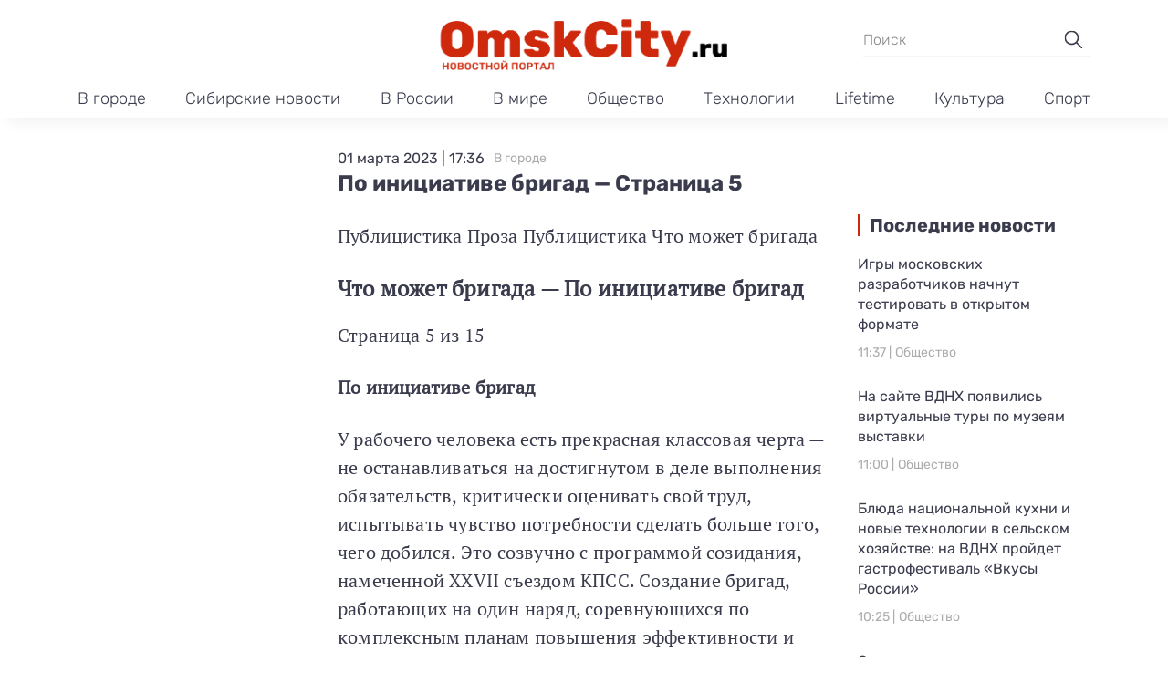

--- FILE ---
content_type: text/html; charset=UTF-8
request_url: https://omskcity.ru/omskcity/po-iniciative-brigad-stranica-5/
body_size: 16107
content:
<!doctype html>
<html lang="ru-RU">
<head>
	<meta charset="UTF-8">
	<meta name="viewport" content="width=device-width, initial-scale=1">
	<link rel="profile" href="https://gmpg.org/xfn/11">

	<meta name='robots' content='index, follow, max-image-preview:large, max-snippet:-1, max-video-preview:-1' />

	<!-- This site is optimized with the Yoast SEO plugin v23.9 - https://yoast.com/wordpress/plugins/seo/ -->
	<title>По инициативе бригад - Страница 5 - Омск Сити</title>
	<link rel="canonical" href="https://omskcity.ru/omskcity/po-iniciative-brigad-stranica-5/" />
	<meta property="og:locale" content="ru_RU" />
	<meta property="og:type" content="article" />
	<meta property="og:title" content="По инициативе бригад - Страница 5 - Омск Сити" />
	<meta property="og:description" content="Омск. В 1974 году, на заводе Кислородного машиностроения, родилась бригада работающая на один наряд, всю зарплату решившая распределять по коэффициенту трудового участия. Брошюра. Публицистика." />
	<meta property="og:url" content="https://omskcity.ru/omskcity/po-iniciative-brigad-stranica-5/" />
	<meta property="og:site_name" content="Омск Сити" />
	<meta property="article:published_time" content="2023-03-01T14:36:41+00:00" />
	<meta property="article:modified_time" content="2023-05-31T07:52:56+00:00" />
	<meta property="og:image" content="https://img.omskcity.ru/2023/09/cover-social.jpeg" />
	<meta property="og:image:width" content="1200" />
	<meta property="og:image:height" content="630" />
	<meta property="og:image:type" content="image/jpeg" />
	<meta name="author" content="admin" />
	<meta name="twitter:card" content="summary_large_image" />
	<meta name="twitter:label1" content="Написано автором" />
	<meta name="twitter:data1" content="admin" />
	<script type="application/ld+json" class="yoast-schema-graph">{"@context":"https://schema.org","@graph":[{"@type":"Article","@id":"https://omskcity.ru/omskcity/po-iniciative-brigad-stranica-5/#article","isPartOf":{"@id":"https://omskcity.ru/omskcity/po-iniciative-brigad-stranica-5/"},"author":{"name":"admin","@id":"https://omskcity.ru/#/schema/person/44a529553cf91f376ca66fff10b92f96"},"headline":"По инициативе бригад &#8212; Страница 5","datePublished":"2023-03-01T14:36:41+00:00","dateModified":"2023-05-31T07:52:56+00:00","mainEntityOfPage":{"@id":"https://omskcity.ru/omskcity/po-iniciative-brigad-stranica-5/"},"wordCount":1079,"commentCount":0,"publisher":{"@id":"https://omskcity.ru/#organization"},"articleSection":["В городе"],"inLanguage":"ru-RU","potentialAction":[{"@type":"CommentAction","name":"Comment","target":["https://omskcity.ru/omskcity/po-iniciative-brigad-stranica-5/#respond"]}]},{"@type":"WebPage","@id":"https://omskcity.ru/omskcity/po-iniciative-brigad-stranica-5/","url":"https://omskcity.ru/omskcity/po-iniciative-brigad-stranica-5/","name":"По инициативе бригад - Страница 5 - Омск Сити","isPartOf":{"@id":"https://omskcity.ru/#website"},"datePublished":"2023-03-01T14:36:41+00:00","dateModified":"2023-05-31T07:52:56+00:00","breadcrumb":{"@id":"https://omskcity.ru/omskcity/po-iniciative-brigad-stranica-5/#breadcrumb"},"inLanguage":"ru-RU","potentialAction":[{"@type":"ReadAction","target":["https://omskcity.ru/omskcity/po-iniciative-brigad-stranica-5/"]}]},{"@type":"BreadcrumbList","@id":"https://omskcity.ru/omskcity/po-iniciative-brigad-stranica-5/#breadcrumb","itemListElement":[{"@type":"ListItem","position":1,"name":"Главная страница","item":"https://omskcity.ru/"},{"@type":"ListItem","position":2,"name":"По инициативе бригад &#8212; Страница 5"}]},{"@type":"WebSite","@id":"https://omskcity.ru/#website","url":"https://omskcity.ru/","name":"Омск Сити","description":"Новости Сибири и России","publisher":{"@id":"https://omskcity.ru/#organization"},"potentialAction":[{"@type":"SearchAction","target":{"@type":"EntryPoint","urlTemplate":"https://omskcity.ru/?s={search_term_string}"},"query-input":{"@type":"PropertyValueSpecification","valueRequired":true,"valueName":"search_term_string"}}],"inLanguage":"ru-RU"},{"@type":"Organization","@id":"https://omskcity.ru/#organization","name":"Омск Сити","url":"https://omskcity.ru/","logo":{"@type":"ImageObject","inLanguage":"ru-RU","@id":"https://omskcity.ru/#/schema/logo/image/","url":"https://img.omskcity.ru/2023/09/logo-omskcity.png","contentUrl":"https://img.omskcity.ru/2023/09/logo-omskcity.png","width":715,"height":143,"caption":"Омск Сити"},"image":{"@id":"https://omskcity.ru/#/schema/logo/image/"}},{"@type":"Person","@id":"https://omskcity.ru/#/schema/person/44a529553cf91f376ca66fff10b92f96","name":"admin","image":{"@type":"ImageObject","inLanguage":"ru-RU","@id":"https://omskcity.ru/#/schema/person/image/","url":"https://secure.gravatar.com/avatar/ba7499ce1f007ce42950b0d623cc61ff86f34633c511d2290317bf01fab45e04?s=96&d=mm&r=g","contentUrl":"https://secure.gravatar.com/avatar/ba7499ce1f007ce42950b0d623cc61ff86f34633c511d2290317bf01fab45e04?s=96&d=mm&r=g","caption":"admin"},"sameAs":["https://omskcity.ru"],"url":"https://omskcity.ru/author/admin/"}]}</script>
	<!-- / Yoast SEO plugin. -->


<link rel="alternate" type="application/rss+xml" title="Омск Сити &raquo; Лента" href="https://omskcity.ru/feed/" />
<link rel="alternate" type="application/rss+xml" title="Омск Сити &raquo; Лента комментариев" href="https://omskcity.ru/comments/feed/" />
<link rel="alternate" type="application/rss+xml" title="Омск Сити &raquo; Лента комментариев к &laquo;По инициативе бригад &#8212; Страница 5&raquo;" href="https://omskcity.ru/omskcity/po-iniciative-brigad-stranica-5/feed/" />
<link rel="alternate" title="oEmbed (JSON)" type="application/json+oembed" href="https://omskcity.ru/wp-json/oembed/1.0/embed?url=https%3A%2F%2Fomskcity.ru%2Fomskcity%2Fpo-iniciative-brigad-stranica-5%2F" />
<link rel="alternate" title="oEmbed (XML)" type="text/xml+oembed" href="https://omskcity.ru/wp-json/oembed/1.0/embed?url=https%3A%2F%2Fomskcity.ru%2Fomskcity%2Fpo-iniciative-brigad-stranica-5%2F&#038;format=xml" />
<style id='wp-img-auto-sizes-contain-inline-css'>
img:is([sizes=auto i],[sizes^="auto," i]){contain-intrinsic-size:3000px 1500px}
/*# sourceURL=wp-img-auto-sizes-contain-inline-css */
</style>
<style id='wp-emoji-styles-inline-css'>

	img.wp-smiley, img.emoji {
		display: inline !important;
		border: none !important;
		box-shadow: none !important;
		height: 1em !important;
		width: 1em !important;
		margin: 0 0.07em !important;
		vertical-align: -0.1em !important;
		background: none !important;
		padding: 0 !important;
	}
/*# sourceURL=wp-emoji-styles-inline-css */
</style>
<style id='wp-block-library-inline-css'>
:root{--wp-block-synced-color:#7a00df;--wp-block-synced-color--rgb:122,0,223;--wp-bound-block-color:var(--wp-block-synced-color);--wp-editor-canvas-background:#ddd;--wp-admin-theme-color:#007cba;--wp-admin-theme-color--rgb:0,124,186;--wp-admin-theme-color-darker-10:#006ba1;--wp-admin-theme-color-darker-10--rgb:0,107,160.5;--wp-admin-theme-color-darker-20:#005a87;--wp-admin-theme-color-darker-20--rgb:0,90,135;--wp-admin-border-width-focus:2px}@media (min-resolution:192dpi){:root{--wp-admin-border-width-focus:1.5px}}.wp-element-button{cursor:pointer}:root .has-very-light-gray-background-color{background-color:#eee}:root .has-very-dark-gray-background-color{background-color:#313131}:root .has-very-light-gray-color{color:#eee}:root .has-very-dark-gray-color{color:#313131}:root .has-vivid-green-cyan-to-vivid-cyan-blue-gradient-background{background:linear-gradient(135deg,#00d084,#0693e3)}:root .has-purple-crush-gradient-background{background:linear-gradient(135deg,#34e2e4,#4721fb 50%,#ab1dfe)}:root .has-hazy-dawn-gradient-background{background:linear-gradient(135deg,#faaca8,#dad0ec)}:root .has-subdued-olive-gradient-background{background:linear-gradient(135deg,#fafae1,#67a671)}:root .has-atomic-cream-gradient-background{background:linear-gradient(135deg,#fdd79a,#004a59)}:root .has-nightshade-gradient-background{background:linear-gradient(135deg,#330968,#31cdcf)}:root .has-midnight-gradient-background{background:linear-gradient(135deg,#020381,#2874fc)}:root{--wp--preset--font-size--normal:16px;--wp--preset--font-size--huge:42px}.has-regular-font-size{font-size:1em}.has-larger-font-size{font-size:2.625em}.has-normal-font-size{font-size:var(--wp--preset--font-size--normal)}.has-huge-font-size{font-size:var(--wp--preset--font-size--huge)}.has-text-align-center{text-align:center}.has-text-align-left{text-align:left}.has-text-align-right{text-align:right}.has-fit-text{white-space:nowrap!important}#end-resizable-editor-section{display:none}.aligncenter{clear:both}.items-justified-left{justify-content:flex-start}.items-justified-center{justify-content:center}.items-justified-right{justify-content:flex-end}.items-justified-space-between{justify-content:space-between}.screen-reader-text{border:0;clip-path:inset(50%);height:1px;margin:-1px;overflow:hidden;padding:0;position:absolute;width:1px;word-wrap:normal!important}.screen-reader-text:focus{background-color:#ddd;clip-path:none;color:#444;display:block;font-size:1em;height:auto;left:5px;line-height:normal;padding:15px 23px 14px;text-decoration:none;top:5px;width:auto;z-index:100000}html :where(.has-border-color){border-style:solid}html :where([style*=border-top-color]){border-top-style:solid}html :where([style*=border-right-color]){border-right-style:solid}html :where([style*=border-bottom-color]){border-bottom-style:solid}html :where([style*=border-left-color]){border-left-style:solid}html :where([style*=border-width]){border-style:solid}html :where([style*=border-top-width]){border-top-style:solid}html :where([style*=border-right-width]){border-right-style:solid}html :where([style*=border-bottom-width]){border-bottom-style:solid}html :where([style*=border-left-width]){border-left-style:solid}html :where(img[class*=wp-image-]){height:auto;max-width:100%}:where(figure){margin:0 0 1em}html :where(.is-position-sticky){--wp-admin--admin-bar--position-offset:var(--wp-admin--admin-bar--height,0px)}@media screen and (max-width:600px){html :where(.is-position-sticky){--wp-admin--admin-bar--position-offset:0px}}

/*# sourceURL=wp-block-library-inline-css */
</style><style id='global-styles-inline-css'>
:root{--wp--preset--aspect-ratio--square: 1;--wp--preset--aspect-ratio--4-3: 4/3;--wp--preset--aspect-ratio--3-4: 3/4;--wp--preset--aspect-ratio--3-2: 3/2;--wp--preset--aspect-ratio--2-3: 2/3;--wp--preset--aspect-ratio--16-9: 16/9;--wp--preset--aspect-ratio--9-16: 9/16;--wp--preset--color--black: #000000;--wp--preset--color--cyan-bluish-gray: #abb8c3;--wp--preset--color--white: #ffffff;--wp--preset--color--pale-pink: #f78da7;--wp--preset--color--vivid-red: #cf2e2e;--wp--preset--color--luminous-vivid-orange: #ff6900;--wp--preset--color--luminous-vivid-amber: #fcb900;--wp--preset--color--light-green-cyan: #7bdcb5;--wp--preset--color--vivid-green-cyan: #00d084;--wp--preset--color--pale-cyan-blue: #8ed1fc;--wp--preset--color--vivid-cyan-blue: #0693e3;--wp--preset--color--vivid-purple: #9b51e0;--wp--preset--gradient--vivid-cyan-blue-to-vivid-purple: linear-gradient(135deg,rgb(6,147,227) 0%,rgb(155,81,224) 100%);--wp--preset--gradient--light-green-cyan-to-vivid-green-cyan: linear-gradient(135deg,rgb(122,220,180) 0%,rgb(0,208,130) 100%);--wp--preset--gradient--luminous-vivid-amber-to-luminous-vivid-orange: linear-gradient(135deg,rgb(252,185,0) 0%,rgb(255,105,0) 100%);--wp--preset--gradient--luminous-vivid-orange-to-vivid-red: linear-gradient(135deg,rgb(255,105,0) 0%,rgb(207,46,46) 100%);--wp--preset--gradient--very-light-gray-to-cyan-bluish-gray: linear-gradient(135deg,rgb(238,238,238) 0%,rgb(169,184,195) 100%);--wp--preset--gradient--cool-to-warm-spectrum: linear-gradient(135deg,rgb(74,234,220) 0%,rgb(151,120,209) 20%,rgb(207,42,186) 40%,rgb(238,44,130) 60%,rgb(251,105,98) 80%,rgb(254,248,76) 100%);--wp--preset--gradient--blush-light-purple: linear-gradient(135deg,rgb(255,206,236) 0%,rgb(152,150,240) 100%);--wp--preset--gradient--blush-bordeaux: linear-gradient(135deg,rgb(254,205,165) 0%,rgb(254,45,45) 50%,rgb(107,0,62) 100%);--wp--preset--gradient--luminous-dusk: linear-gradient(135deg,rgb(255,203,112) 0%,rgb(199,81,192) 50%,rgb(65,88,208) 100%);--wp--preset--gradient--pale-ocean: linear-gradient(135deg,rgb(255,245,203) 0%,rgb(182,227,212) 50%,rgb(51,167,181) 100%);--wp--preset--gradient--electric-grass: linear-gradient(135deg,rgb(202,248,128) 0%,rgb(113,206,126) 100%);--wp--preset--gradient--midnight: linear-gradient(135deg,rgb(2,3,129) 0%,rgb(40,116,252) 100%);--wp--preset--font-size--small: 13px;--wp--preset--font-size--medium: 20px;--wp--preset--font-size--large: 36px;--wp--preset--font-size--x-large: 42px;--wp--preset--spacing--20: 0.44rem;--wp--preset--spacing--30: 0.67rem;--wp--preset--spacing--40: 1rem;--wp--preset--spacing--50: 1.5rem;--wp--preset--spacing--60: 2.25rem;--wp--preset--spacing--70: 3.38rem;--wp--preset--spacing--80: 5.06rem;--wp--preset--shadow--natural: 6px 6px 9px rgba(0, 0, 0, 0.2);--wp--preset--shadow--deep: 12px 12px 50px rgba(0, 0, 0, 0.4);--wp--preset--shadow--sharp: 6px 6px 0px rgba(0, 0, 0, 0.2);--wp--preset--shadow--outlined: 6px 6px 0px -3px rgb(255, 255, 255), 6px 6px rgb(0, 0, 0);--wp--preset--shadow--crisp: 6px 6px 0px rgb(0, 0, 0);}:where(.is-layout-flex){gap: 0.5em;}:where(.is-layout-grid){gap: 0.5em;}body .is-layout-flex{display: flex;}.is-layout-flex{flex-wrap: wrap;align-items: center;}.is-layout-flex > :is(*, div){margin: 0;}body .is-layout-grid{display: grid;}.is-layout-grid > :is(*, div){margin: 0;}:where(.wp-block-columns.is-layout-flex){gap: 2em;}:where(.wp-block-columns.is-layout-grid){gap: 2em;}:where(.wp-block-post-template.is-layout-flex){gap: 1.25em;}:where(.wp-block-post-template.is-layout-grid){gap: 1.25em;}.has-black-color{color: var(--wp--preset--color--black) !important;}.has-cyan-bluish-gray-color{color: var(--wp--preset--color--cyan-bluish-gray) !important;}.has-white-color{color: var(--wp--preset--color--white) !important;}.has-pale-pink-color{color: var(--wp--preset--color--pale-pink) !important;}.has-vivid-red-color{color: var(--wp--preset--color--vivid-red) !important;}.has-luminous-vivid-orange-color{color: var(--wp--preset--color--luminous-vivid-orange) !important;}.has-luminous-vivid-amber-color{color: var(--wp--preset--color--luminous-vivid-amber) !important;}.has-light-green-cyan-color{color: var(--wp--preset--color--light-green-cyan) !important;}.has-vivid-green-cyan-color{color: var(--wp--preset--color--vivid-green-cyan) !important;}.has-pale-cyan-blue-color{color: var(--wp--preset--color--pale-cyan-blue) !important;}.has-vivid-cyan-blue-color{color: var(--wp--preset--color--vivid-cyan-blue) !important;}.has-vivid-purple-color{color: var(--wp--preset--color--vivid-purple) !important;}.has-black-background-color{background-color: var(--wp--preset--color--black) !important;}.has-cyan-bluish-gray-background-color{background-color: var(--wp--preset--color--cyan-bluish-gray) !important;}.has-white-background-color{background-color: var(--wp--preset--color--white) !important;}.has-pale-pink-background-color{background-color: var(--wp--preset--color--pale-pink) !important;}.has-vivid-red-background-color{background-color: var(--wp--preset--color--vivid-red) !important;}.has-luminous-vivid-orange-background-color{background-color: var(--wp--preset--color--luminous-vivid-orange) !important;}.has-luminous-vivid-amber-background-color{background-color: var(--wp--preset--color--luminous-vivid-amber) !important;}.has-light-green-cyan-background-color{background-color: var(--wp--preset--color--light-green-cyan) !important;}.has-vivid-green-cyan-background-color{background-color: var(--wp--preset--color--vivid-green-cyan) !important;}.has-pale-cyan-blue-background-color{background-color: var(--wp--preset--color--pale-cyan-blue) !important;}.has-vivid-cyan-blue-background-color{background-color: var(--wp--preset--color--vivid-cyan-blue) !important;}.has-vivid-purple-background-color{background-color: var(--wp--preset--color--vivid-purple) !important;}.has-black-border-color{border-color: var(--wp--preset--color--black) !important;}.has-cyan-bluish-gray-border-color{border-color: var(--wp--preset--color--cyan-bluish-gray) !important;}.has-white-border-color{border-color: var(--wp--preset--color--white) !important;}.has-pale-pink-border-color{border-color: var(--wp--preset--color--pale-pink) !important;}.has-vivid-red-border-color{border-color: var(--wp--preset--color--vivid-red) !important;}.has-luminous-vivid-orange-border-color{border-color: var(--wp--preset--color--luminous-vivid-orange) !important;}.has-luminous-vivid-amber-border-color{border-color: var(--wp--preset--color--luminous-vivid-amber) !important;}.has-light-green-cyan-border-color{border-color: var(--wp--preset--color--light-green-cyan) !important;}.has-vivid-green-cyan-border-color{border-color: var(--wp--preset--color--vivid-green-cyan) !important;}.has-pale-cyan-blue-border-color{border-color: var(--wp--preset--color--pale-cyan-blue) !important;}.has-vivid-cyan-blue-border-color{border-color: var(--wp--preset--color--vivid-cyan-blue) !important;}.has-vivid-purple-border-color{border-color: var(--wp--preset--color--vivid-purple) !important;}.has-vivid-cyan-blue-to-vivid-purple-gradient-background{background: var(--wp--preset--gradient--vivid-cyan-blue-to-vivid-purple) !important;}.has-light-green-cyan-to-vivid-green-cyan-gradient-background{background: var(--wp--preset--gradient--light-green-cyan-to-vivid-green-cyan) !important;}.has-luminous-vivid-amber-to-luminous-vivid-orange-gradient-background{background: var(--wp--preset--gradient--luminous-vivid-amber-to-luminous-vivid-orange) !important;}.has-luminous-vivid-orange-to-vivid-red-gradient-background{background: var(--wp--preset--gradient--luminous-vivid-orange-to-vivid-red) !important;}.has-very-light-gray-to-cyan-bluish-gray-gradient-background{background: var(--wp--preset--gradient--very-light-gray-to-cyan-bluish-gray) !important;}.has-cool-to-warm-spectrum-gradient-background{background: var(--wp--preset--gradient--cool-to-warm-spectrum) !important;}.has-blush-light-purple-gradient-background{background: var(--wp--preset--gradient--blush-light-purple) !important;}.has-blush-bordeaux-gradient-background{background: var(--wp--preset--gradient--blush-bordeaux) !important;}.has-luminous-dusk-gradient-background{background: var(--wp--preset--gradient--luminous-dusk) !important;}.has-pale-ocean-gradient-background{background: var(--wp--preset--gradient--pale-ocean) !important;}.has-electric-grass-gradient-background{background: var(--wp--preset--gradient--electric-grass) !important;}.has-midnight-gradient-background{background: var(--wp--preset--gradient--midnight) !important;}.has-small-font-size{font-size: var(--wp--preset--font-size--small) !important;}.has-medium-font-size{font-size: var(--wp--preset--font-size--medium) !important;}.has-large-font-size{font-size: var(--wp--preset--font-size--large) !important;}.has-x-large-font-size{font-size: var(--wp--preset--font-size--x-large) !important;}
/*# sourceURL=global-styles-inline-css */
</style>

<style id='classic-theme-styles-inline-css'>
/*! This file is auto-generated */
.wp-block-button__link{color:#fff;background-color:#32373c;border-radius:9999px;box-shadow:none;text-decoration:none;padding:calc(.667em + 2px) calc(1.333em + 2px);font-size:1.125em}.wp-block-file__button{background:#32373c;color:#fff;text-decoration:none}
/*# sourceURL=/wp-includes/css/classic-themes.min.css */
</style>
<link rel='stylesheet' id='omskcity-style-css' href='https://omskcity.ru/wp-content/themes/omskcity/style.css?ver=1.0.2' media='all' />
<link rel='stylesheet' id='boo-grid-4.6-css' href='https://omskcity.ru/wp-content/themes/omskcity/bootstrap-grid.css?ver=1.0.2' media='all' />
<link rel='stylesheet' id='fancybox-css-css' href='https://omskcity.ru/wp-content/themes/omskcity/js/jquery.fancybox.min.css?ver=1.0.2' media='all' />
<script src="https://omskcity.ru/wp-includes/js/jquery/jquery.min.js?ver=3.7.1" id="jquery-core-js"></script>
<script src="https://omskcity.ru/wp-includes/js/jquery/jquery-migrate.min.js?ver=3.4.1" id="jquery-migrate-js"></script>
<link rel="https://api.w.org/" href="https://omskcity.ru/wp-json/" /><link rel="alternate" title="JSON" type="application/json" href="https://omskcity.ru/wp-json/wp/v2/posts/3191" /><link rel="EditURI" type="application/rsd+xml" title="RSD" href="https://omskcity.ru/xmlrpc.php?rsd" />
<meta name="generator" content="WordPress 6.9" />
<link rel='shortlink' href='https://omskcity.ru/?p=3191' />
<link rel="pingback" href="https://omskcity.ru/xmlrpc.php"><link rel="icon" href="https://img.omskcity.ru/2023/09/cropped-screenshot-2023-09-17-at-7.45.28-pm-32x32.png" sizes="32x32" />
<link rel="icon" href="https://img.omskcity.ru/2023/09/cropped-screenshot-2023-09-17-at-7.45.28-pm-192x192.png" sizes="192x192" />
<link rel="apple-touch-icon" href="https://img.omskcity.ru/2023/09/cropped-screenshot-2023-09-17-at-7.45.28-pm-180x180.png" />
<meta name="msapplication-TileImage" content="https://img.omskcity.ru/2023/09/cropped-screenshot-2023-09-17-at-7.45.28-pm-270x270.png" />
</head>

<body class="wp-singular post-template-default single single-post postid-3191 single-format-standard wp-custom-logo wp-theme-omskcity">

	
<div id="page" class="site">

<header class="site-header compensate-for-scrollbar d-flex flex-column">
	<div class="menu_header_wrap">
		<div class="site-header-top">
			<div class="container d-md-block d-none relative">
				<div class="site-branding my-2">
					<a href="https://omskcity.ru/" class="custom-logo-link" rel="home"><img width="715" height="143" src="https://img.omskcity.ru/2023/09/logo-omskcity.png" class="custom-logo" alt="Омск Сити" decoding="async" fetchpriority="high" srcset="https://img.omskcity.ru/2023/09/logo-omskcity.png 715w, https://img.omskcity.ru/2023/09/logo-omskcity-300x60.png 300w" sizes="(max-width: 715px) 100vw, 715px" /></a>				</div>
				<div class="search_column">
					<div class="d-flex justify-content-end wrap_search h-100">
    <div class="search_panel">
        <form role="search" method="get" id="searchform" class="searchform d-flex" action="https://omskcity.ru/">
                <input type="text" value="" name="s" id="s" placeholder="Поиск" required/>
                <label for="searchsubmit" class="s-submit d-flex align-items-center">
                    <svg xmlns="http://www.w3.org/2000/svg" width="22" height="22" viewBox="0 0 22 22" fill="none"><g clip-path="url(#clip0_14_506)"><path d="M7.64839 0.064455C5.74057 0.30508 3.93589 1.19453 2.56518 2.56524C-0.0301296 5.15625 -0.726223 9.08789 0.820652 12.3664C2.09682 15.0777 4.64917 16.9512 7.57534 17.3379C9.74956 17.6215 11.971 17.0629 13.7499 15.7867C13.9605 15.6363 14.1496 15.5117 14.1667 15.5117C14.1839 15.5117 15.6234 16.934 17.3593 18.6656C20.6894 21.9957 20.6937 21.9957 21.0761 22C21.2652 22 21.639 21.8453 21.7507 21.7164C21.8753 21.5746 22 21.2566 22 21.0762C22 20.6938 21.9957 20.6895 18.6656 17.3594C16.9339 15.6234 15.5117 14.1883 15.5117 14.1711C15.5117 14.1539 15.6363 13.9648 15.791 13.7457C16.8566 12.2375 17.398 10.5574 17.4023 8.73555C17.4023 6.38086 16.4999 4.20234 14.8371 2.54805C13.5222 1.2418 11.9066 0.4168 10.0546 0.107424C9.47026 0.00859642 8.25854 -0.012888 7.64839 0.064455ZM9.71089 1.91211C11.6703 2.23008 13.3417 3.28711 14.4031 4.88555C15.1937 6.07578 15.5589 7.26602 15.5632 8.67969C15.5632 9.36289 15.516 9.77539 15.3613 10.3984C14.7554 12.8176 12.8175 14.7555 10.3984 15.3613C9.77534 15.516 9.36284 15.5633 8.67964 15.5633C7.26596 15.559 6.07573 15.1938 4.8855 14.4031C2.99057 13.1441 1.8476 11.0086 1.8476 8.70977C1.8476 7.5582 2.08393 6.58711 2.62104 5.54727C3.48901 3.86719 5.03589 2.6168 6.89643 2.07969C7.68276 1.85625 8.89878 1.78321 9.71089 1.91211Z" /></g><defs><clipPath id="clip0_14_506"><rect width="22" height="22"/></clipPath></defs></svg>
                    <input type="submit" id="searchsubmit" value="" />
                </label>
        </form>
    </div>
    <div class="s-icon d-lg-none d-flex">
        <svg class="loop-icon" xmlns="http://www.w3.org/2000/svg" width="22" height="22" viewBox="0 0 22 22" fill="none"><g clip-path="url(#clip0_14_506)"><path d="M7.64839 0.064455C5.74057 0.30508 3.93589 1.19453 2.56518 2.56524C-0.0301296 5.15625 -0.726223 9.08789 0.820652 12.3664C2.09682 15.0777 4.64917 16.9512 7.57534 17.3379C9.74956 17.6215 11.971 17.0629 13.7499 15.7867C13.9605 15.6363 14.1496 15.5117 14.1667 15.5117C14.1839 15.5117 15.6234 16.934 17.3593 18.6656C20.6894 21.9957 20.6937 21.9957 21.0761 22C21.2652 22 21.639 21.8453 21.7507 21.7164C21.8753 21.5746 22 21.2566 22 21.0762C22 20.6938 21.9957 20.6895 18.6656 17.3594C16.9339 15.6234 15.5117 14.1883 15.5117 14.1711C15.5117 14.1539 15.6363 13.9648 15.791 13.7457C16.8566 12.2375 17.398 10.5574 17.4023 8.73555C17.4023 6.38086 16.4999 4.20234 14.8371 2.54805C13.5222 1.2418 11.9066 0.4168 10.0546 0.107424C9.47026 0.00859642 8.25854 -0.012888 7.64839 0.064455ZM9.71089 1.91211C11.6703 2.23008 13.3417 3.28711 14.4031 4.88555C15.1937 6.07578 15.5589 7.26602 15.5632 8.67969C15.5632 9.36289 15.516 9.77539 15.3613 10.3984C14.7554 12.8176 12.8175 14.7555 10.3984 15.3613C9.77534 15.516 9.36284 15.5633 8.67964 15.5633C7.26596 15.559 6.07573 15.1938 4.8855 14.4031C2.99057 13.1441 1.8476 11.0086 1.8476 8.70977C1.8476 7.5582 2.08393 6.58711 2.62104 5.54727C3.48901 3.86719 5.03589 2.6168 6.89643 2.07969C7.68276 1.85625 8.89878 1.78321 9.71089 1.91211Z" /></g><defs><clipPath id="clip0_14_506"><rect width="22" height="22"/></clipPath></defs></svg>
        <svg data-win="gl0ry_to_ukra1ne" class="loop-icon_close" width="20" height="19" viewBox="0 0 20 19" fill="none" xmlns="http://www.w3.org/2000/svg"><path fill-rule="evenodd" clip-rule="evenodd" d="M2.73529 0.79769C2.33837 0.400768 1.69483 0.400768 1.29791 0.797691C0.900988 1.19461 0.900988 1.83815 1.29791 2.23507L8.56286 9.50002L1.29796 16.7649C0.90104 17.1618 0.90104 17.8054 1.29796 18.2023C1.69488 18.5992 2.33842 18.5992 2.73534 18.2023L10.0002 10.9374L17.2651 18.2023C17.6621 18.5992 18.3056 18.5992 18.7025 18.2023C19.0994 17.8054 19.0994 17.1618 18.7025 16.7649L11.4376 9.50002L18.7026 2.23507C19.0995 1.83815 19.0995 1.19461 18.7026 0.797691C18.3057 0.400768 17.6621 0.400768 17.2652 0.79769L10.0002 8.06264L2.73529 0.79769Z"/></svg>
    </div>
</div>				</div>
			</div>
		</div>
		<div class="header-menu">
			<div class="container relative">
				<div class="d-flex align-items-center menu_wrap">
					<div class="site-branding mr-3">
						<a href="https://omskcity.ru/" class="custom-logo-link" rel="home"><img width="715" height="143" src="https://img.omskcity.ru/2023/09/logo-omskcity.png" class="custom-logo" alt="Омск Сити" decoding="async" srcset="https://img.omskcity.ru/2023/09/logo-omskcity.png 715w, https://img.omskcity.ru/2023/09/logo-omskcity-300x60.png 300w" sizes="(max-width: 715px) 100vw, 715px" /></a>					</div>
					<div class="menu_inner">
						<div class="d-flex align-items-center">
							<nav>
								<div class="menu-menju-v-shapke-container"><ul id="menu-menju-v-shapke" class="d-flex justify-content-md-between"><li id="menu-item-69244" class="menu-item menu-item-type-taxonomy menu-item-object-category current-post-ancestor current-menu-parent current-post-parent menu-item-69244"><a href="https://omskcity.ru/omskcity/">В городе</a></li>
<li id="menu-item-69248" class="menu-item menu-item-type-taxonomy menu-item-object-category menu-item-69248"><a href="https://omskcity.ru/siberia/">Сибирские новости</a></li>
<li id="menu-item-69247" class="menu-item menu-item-type-taxonomy menu-item-object-category menu-item-69247"><a href="https://omskcity.ru/russia/">В России</a></li>
<li id="menu-item-69242" class="menu-item menu-item-type-taxonomy menu-item-object-category menu-item-69242"><a href="https://omskcity.ru/world/">В мире</a></li>
<li id="menu-item-69249" class="menu-item menu-item-type-taxonomy menu-item-object-category menu-item-69249"><a href="https://omskcity.ru/society/">Общество</a></li>
<li id="menu-item-69246" class="menu-item menu-item-type-taxonomy menu-item-object-category menu-item-69246"><a href="https://omskcity.ru/tech/">Технологии</a></li>
<li id="menu-item-69241" class="menu-item menu-item-type-taxonomy menu-item-object-category menu-item-69241"><a href="https://omskcity.ru/lifetime/">Lifetime</a></li>
<li id="menu-item-69243" class="menu-item menu-item-type-taxonomy menu-item-object-category menu-item-69243"><a href="https://omskcity.ru/culture/">Культура</a></li>
<li id="menu-item-69245" class="menu-item menu-item-type-taxonomy menu-item-object-category menu-item-69245"><a href="https://omskcity.ru/sport/">Спорт</a></li>
</ul></div>							</nav>
						</div>
					</div>
						
					<div class="d-md-none d-flex ml-3">
						<div class="search_column">
							<div class="d-flex justify-content-end wrap_search h-100">
    <div class="search_panel">
        <form role="search" method="get" id="searchform" class="searchform d-flex" action="https://omskcity.ru/">
                <input type="text" value="" name="s" id="s" placeholder="Поиск" required/>
                <label for="searchsubmit" class="s-submit d-flex align-items-center">
                    <svg xmlns="http://www.w3.org/2000/svg" width="22" height="22" viewBox="0 0 22 22" fill="none"><g clip-path="url(#clip0_14_506)"><path d="M7.64839 0.064455C5.74057 0.30508 3.93589 1.19453 2.56518 2.56524C-0.0301296 5.15625 -0.726223 9.08789 0.820652 12.3664C2.09682 15.0777 4.64917 16.9512 7.57534 17.3379C9.74956 17.6215 11.971 17.0629 13.7499 15.7867C13.9605 15.6363 14.1496 15.5117 14.1667 15.5117C14.1839 15.5117 15.6234 16.934 17.3593 18.6656C20.6894 21.9957 20.6937 21.9957 21.0761 22C21.2652 22 21.639 21.8453 21.7507 21.7164C21.8753 21.5746 22 21.2566 22 21.0762C22 20.6938 21.9957 20.6895 18.6656 17.3594C16.9339 15.6234 15.5117 14.1883 15.5117 14.1711C15.5117 14.1539 15.6363 13.9648 15.791 13.7457C16.8566 12.2375 17.398 10.5574 17.4023 8.73555C17.4023 6.38086 16.4999 4.20234 14.8371 2.54805C13.5222 1.2418 11.9066 0.4168 10.0546 0.107424C9.47026 0.00859642 8.25854 -0.012888 7.64839 0.064455ZM9.71089 1.91211C11.6703 2.23008 13.3417 3.28711 14.4031 4.88555C15.1937 6.07578 15.5589 7.26602 15.5632 8.67969C15.5632 9.36289 15.516 9.77539 15.3613 10.3984C14.7554 12.8176 12.8175 14.7555 10.3984 15.3613C9.77534 15.516 9.36284 15.5633 8.67964 15.5633C7.26596 15.559 6.07573 15.1938 4.8855 14.4031C2.99057 13.1441 1.8476 11.0086 1.8476 8.70977C1.8476 7.5582 2.08393 6.58711 2.62104 5.54727C3.48901 3.86719 5.03589 2.6168 6.89643 2.07969C7.68276 1.85625 8.89878 1.78321 9.71089 1.91211Z" /></g><defs><clipPath id="clip0_14_506"><rect width="22" height="22"/></clipPath></defs></svg>
                    <input type="submit" id="searchsubmit" value="" />
                </label>
        </form>
    </div>
    <div class="s-icon d-lg-none d-flex">
        <svg class="loop-icon" xmlns="http://www.w3.org/2000/svg" width="22" height="22" viewBox="0 0 22 22" fill="none"><g clip-path="url(#clip0_14_506)"><path d="M7.64839 0.064455C5.74057 0.30508 3.93589 1.19453 2.56518 2.56524C-0.0301296 5.15625 -0.726223 9.08789 0.820652 12.3664C2.09682 15.0777 4.64917 16.9512 7.57534 17.3379C9.74956 17.6215 11.971 17.0629 13.7499 15.7867C13.9605 15.6363 14.1496 15.5117 14.1667 15.5117C14.1839 15.5117 15.6234 16.934 17.3593 18.6656C20.6894 21.9957 20.6937 21.9957 21.0761 22C21.2652 22 21.639 21.8453 21.7507 21.7164C21.8753 21.5746 22 21.2566 22 21.0762C22 20.6938 21.9957 20.6895 18.6656 17.3594C16.9339 15.6234 15.5117 14.1883 15.5117 14.1711C15.5117 14.1539 15.6363 13.9648 15.791 13.7457C16.8566 12.2375 17.398 10.5574 17.4023 8.73555C17.4023 6.38086 16.4999 4.20234 14.8371 2.54805C13.5222 1.2418 11.9066 0.4168 10.0546 0.107424C9.47026 0.00859642 8.25854 -0.012888 7.64839 0.064455ZM9.71089 1.91211C11.6703 2.23008 13.3417 3.28711 14.4031 4.88555C15.1937 6.07578 15.5589 7.26602 15.5632 8.67969C15.5632 9.36289 15.516 9.77539 15.3613 10.3984C14.7554 12.8176 12.8175 14.7555 10.3984 15.3613C9.77534 15.516 9.36284 15.5633 8.67964 15.5633C7.26596 15.559 6.07573 15.1938 4.8855 14.4031C2.99057 13.1441 1.8476 11.0086 1.8476 8.70977C1.8476 7.5582 2.08393 6.58711 2.62104 5.54727C3.48901 3.86719 5.03589 2.6168 6.89643 2.07969C7.68276 1.85625 8.89878 1.78321 9.71089 1.91211Z" /></g><defs><clipPath id="clip0_14_506"><rect width="22" height="22"/></clipPath></defs></svg>
        <svg data-win="gl0ry_to_ukra1ne" class="loop-icon_close" width="20" height="19" viewBox="0 0 20 19" fill="none" xmlns="http://www.w3.org/2000/svg"><path fill-rule="evenodd" clip-rule="evenodd" d="M2.73529 0.79769C2.33837 0.400768 1.69483 0.400768 1.29791 0.797691C0.900988 1.19461 0.900988 1.83815 1.29791 2.23507L8.56286 9.50002L1.29796 16.7649C0.90104 17.1618 0.90104 17.8054 1.29796 18.2023C1.69488 18.5992 2.33842 18.5992 2.73534 18.2023L10.0002 10.9374L17.2651 18.2023C17.6621 18.5992 18.3056 18.5992 18.7025 18.2023C19.0994 17.8054 19.0994 17.1618 18.7025 16.7649L11.4376 9.50002L18.7026 2.23507C19.0995 1.83815 19.0995 1.19461 18.7026 0.797691C18.3057 0.400768 17.6621 0.400768 17.2652 0.79769L10.0002 8.06264L2.73529 0.79769Z"/></svg>
    </div>
</div>						</div>
						<div class="burger"><span></span></div>

					</div>
				</div>
			</div>
		</div>
	</div>
</header>

<main>
	<div class="container">
		<article>
			<div class="row">
				<div class="col-xl-3 d-xl-block d-none"></div>
				<div class="col-xl-6 col-lg-8">
											<div class="d-flex flex-column">
							<h1 class="order-2">По инициативе бригад &#8212; Страница 5</h1>							<div class="d-flex align-items-center flex-wrap single-meta order-1">
								<div class="date_post">
									01 марта 2023 | 17:36								</div>
								<div><a class="cat-name" href="https://omskcity.ru/omskcity/">В городе</a></div>
							</div>
						</div>
									</div>
				<div class="col-xl-3 col-lg-4"></div>
			</div>
			<div class="row">
									<div class="col-xl-3 d-xl-block d-none"></div>
					<div class="col-xl-6 col-lg-8 mb-lg-0 mb-5">
						<div class="mb-2">
													</div>
						<div class="content_acticle">
							<p>  Публицистика         Проза Публицистика  Что может бригада    </p>
<h2 class="contentheadingarticle">  Что может бригада &#8212; По инициативе бригад </h2>
<dl class="article-info">
<dt class="article-info-term"></dt>
</dl>
<p>   Страница 5 из 15 </p>
<p><strong>По инициативе бригад</strong></p>
<p>У рабочего человека есть прекрасная классовая черта — не останавливаться на достигнутом в деле выполнения обязательств, критически оценивать свой труд, испытывать чувство потребности сделать больше того, чего добился. Это созвучно с программой созидания, намеченной XXVII съездом КПСС. Создание бригад, работающих на один наряд, соревнующихся по комплексным планам повышения эффективности и качества — первый, если можно так выразиться, этап рабочей инициативы.</p>
<p>В период обсуждения социалистических обязательств на третий год 10-й пятилетки при составлении комплексного плана комсомольско-молодежная бригада коммуниста, депутата горсовета, кавалера ордена Трудовой Славы Ю. Г. Буланова выступила с предложением провести общественную защиту своих социалистических обязательств, так как для реализации намеченного требовалась помощь не только цеховых, но и ряда заводских служб. На рабочем собрании бригадир рассказал о намеченном, обратил внимание на те мероприятия, которые зависят от других подразделений. Все присутствующие обязались помочь бригаде, доложить о некоторых пунктах мероприятий другим службам.</p>
<p>Руководство завода, общественные организации, рассмотрев обязательства бригады и ее предложения о проведении общественной защиты, поддержали токарей и предложили в каждом подразделении провести общественную защиту социалистических обязательств, а затем цеховые и отдельческие обязательства защитить перед заводской комиссией, которая была утверждена приказом директора.</p>
<p>Общественная защита социалистических обязательств — важный резерв повышения эффективности и качества труда. Благодаря этой форме организации и углубления социалистического соревнования на предприятии создается такой психологический климат, когда каждый работник ответствен не только за выполнение своего обязательства, но и обязательств других. Здесь проявляются такие качества, как товарищеская помощь, взаимовыручка, обмен передовым опытом, ответственность за общее дело коллектива.</p>
<p>Общественная защита — свидетельство политической зрелости, экономической и производственной квалификации тех, кто вынес на суд товарищей свои обязательства.</p>
<p>С 1978 года постоянно в ноябре—декабре вначале на участках цеха, затем на цеховой или отдельческой комиссии заслушиваются предложения по социалистическим обязательствам на очередной год, а потом цех или отдел защищается на заводской комиссии. Бывает (и часто), что комиссии не соглашаются с некоторыми пунктами, считают их заниженными и просят внести коррективы. В основном все предложения комиссий принимаются как бригадами, так и цехами.</p>
<p>Часто цехи и отделы, защищая свои социалистические обязательства перед заводской комиссией, просят товарищеской поддержки и помощи у других трудовых коллективов.</p>
<p>В качестве примера товарищеской взаимопомощи можно привести такой факт. Ежегодно цех по выпуску товаров культурно-бытового назначения и хозяйственного обихода принимал обязательства увеличить выпуск продукции сверх установленного задания на 100 тысяч рублей. Прибавка к плану солидная. Цех обращался к отделу материально-технического снабжения, цехам-поставщикам деталей и комплектующих взять дополнительные обязательства в своих коллективах, чтобы помочь выполнить эти социалистические обязательства. Следует отметить, что не было ни одного коллектива, который бы не поддержал рабочих, выпускающих товары для народа.</p>
<p>На 1984 год коллектив завода принял повышенные социалистические обязательства: выпустить товаров народного потребления на такую сумму, которая запланирована на конец пятилетки. Практически объем увеличивается на 22 процента. Инициатива коллектива была одобрена бюро областного комитета партии. И естественно, что в обязательствах цеха при защите их на заводской комиссии прозвучала просьба не только к цехам-поставщикам и отделу материально-технического снабжения, но и к ИТР завода с просьбой более серьезно и настойчиво внедрять в производство новинки научно- технического прогресса, в частности увеличить число роботов-манипуляторов.</p>
<p>Если взять хронологию инициатив и починов, которые рождались в бригадах, а затем получали широкую поддержку среди остальных трудовых коллективов города и области, то можно отметить такие: выполнение задания 10-й пятилетки к 110-й годовщине, 11-й пятилетки — к 115-й годовщине со дня рождения В. И. Ленина; социалистическое соревнование по достойной встрече 60-й и 65-й годовщины Великого Октября, 60-летия СССР. Весь прирост объемов производства получать только за счет роста производительности труда. Проведение Всесоюзных коммунистических субботников в честь дня рождения В. И. Ленина.</p>
<p>С 1 ноября 1983 года по инициативе ветеранов войны бригады завода встали на ударную трудовую вахту в честь 40-летия Победы советского народа в Великой Отечественной войне, а с апреля 1985 года бригады. А. С. Борисова, Н. Н. Якубенко, Ю. Г. Буланова, Н. И. Переладова выступили с почином о достойной встрече XXVII съезда КПСС.</p>
<p>Здесь перечислены только те инициативы, которые были одобрены на бюро обкома, горкома и райкома партии. Партком и завком одобряли также многие инициативы, среди них: работать без отстающих коллективов, соревнование за право называться «Коллектив без правонарушений», «Всей бригадой на стадион!», борьба за экономию сырья и материалов, всех видов ресурсов, «Поставки для села — в срок!»</p>
<p>В конце 60-х —начале 70-х годов каких только на заводе не рождалось починов, вроде бы все они были нужны и важны, но их было так много, что за ними буквально нельзя было уследить. Не хотелось бы обижать рабочих, выступивших с такими начинаниями, как «Обязательства по рационализации года —за 6 месяцев», «Пятидневку — за четыре дня», «Беречь инструмент и оснастку», но проконтролировать, как выполняются эти обязательства, сколько человек поддержало почин, общественным организациям да и цехам было очень трудно. Зачастую почины были и надуманны. Часть инициатив не была своей, заводской, а бралась по опыту других коллективов, при этом не учитывалась специфика машиностроения. А вот инициатива А. С. Борисова по созданию бригады из числа опытных и молодых токарей, работающих на один наряд и по комплексным планам повышения эффективности и качества с инженерной поддержкой обязательств рабочих, общественная защита социалистических обязательств, предложенная бригадой Ю. Г. Буланова, закрыли путь незрелым решениям, обогатили соревнование новым содержанием, позволили производственникам четко определить ориентиры своего поиска, полнее использовать резервы. Такие планы позволяют видеть перспективу, знать свой обоснованный рубеж. И сразу же исчезли многие надуманные инициативы, почины, потому что бригадная форма организации труда позволила все новое, что предлагалось, включать в комплексный план, щедро делиться опытом с товарищами. За время создания бригад станочники, работающие индивидуально, не выступили ни с одной инициативой, так как не могли предложить хоть что-нибудь полезного для всех. Это говорит о том, что коллективом все вопросы производства решать лучше и эффективнее.</p>
<p>Следует заметить, что все бригады успешно выполняют в течение длительного времени социалистические обязательства и государственный план, успешно обучают молодежь профессии. За три последние пятилетки завод имеет отличные технико-экономические показатели, не раз выходил победителем в областном и районном социалистическом соревновании, постоянно заносится на областную Доску почета, не было случаев срыва поставок по договорам, три пятилетки подряд весь прирост продукции получает только за счет роста производительности труда без увеличения численности работающих, постоянно перевыполняет задание по росту производительности труда и снижению себестоимости продукции.</p>
<p>Среди наград коллектива: орден «Знак Почета», Ленинская юбилейная Почетная грамота министерства и ЦК отраслевого профсоюза, Дипломы о присуждении классных мест во Всесоюзном социалистическом соревновании. Завод — участник ВДНХ СССР.</p>
<p>***</p>
<ul>
<li>&lt;&lt; Назад </li>
<li>Вперёд &gt;&gt;</li>
</ul>
<ul>
<li>  Что может бригада  </li>
<li>  Инициаторы и их последователи  </li>
<li>  Каждому по труду  </li>
<li>  Бригада и инженер  </li>
<li>  По инициативе бригад  </li>
<li>  Совет бригады и совет бригадиров  </li>
<li>  Пример бригадира  </li>
<li>  Партийное руководство бригадами  </li>
<li>  Совершенствование бригадной формы организации труда  </li>
<li>  Хозрасчет в бригадах  </li>
<li>  Социальный портрет бригады  </li>
<li>  Микроклимат бригады  </li>
<li>  Человек в бригаде  </li>
<li>  Курс: прогресс, интенсификация  </li>
<li>  ЗАКЛЮЧЕНИЕ  </li>
<li>  Все страницы  </li>
</ul>
<h4></h4>
<p>   <a href="#" tabindex="7" onclick="jcomments.saveComment();return false;" title=""></a> <a href="#" tabindex="8" onclick="return false;" title=""></a>          </p>
						</div>
						<div class="share-text">Поделиться новостью</div>
						<script src="https://yastatic.net/share2/share.js"></script>
						<div class="ya-share2" data-curtain data-services="vkontakte,odnoklassniki,telegram,viber,whatsapp,moimir"></div>
					</div>
								<div class="col-xl-3 col-lg-4">
					

<aside id="secondary" class="widget-area">
	<div class="side_bar">
		<div class="d-flex flex-wrap justify-content-between align-items-center mb-3">
			<div class="side_bar_title mb-0">Последние новости <span></span></div>
			
		</div>
					<ul>
			    					<li>
						<a href="https://omskcity.ru/society/igry-moskovskih-razrabotchikov-nachnut-testirovat-v-otkrytom-formate/" class="side_bar_news d-block">
							Игры московских разработчиков начнут тестировать в открытом формате						</a>
						<span class="d-flex side_bar_news_time"><span class="mr-1">11:37 |</span><span>Общество</span> </span>
					</li>
									<li>
						<a href="https://omskcity.ru/society/na-sajte-vdnh-pojavilis-virtualnye-tury-po-muzejam-vystavki/" class="side_bar_news d-block">
							На сайте ВДНХ появились виртуальные туры по музеям выставки						</a>
						<span class="d-flex side_bar_news_time"><span class="mr-1">11:00 |</span><span>Общество</span> </span>
					</li>
									<li>
						<a href="https://omskcity.ru/society/bljuda-nacionalnoj-kuhni-i-novye-tehnologii-v-selskom-hozjajstve-na-vdnh-projdet-gastrofestival-vkusy-rossii/" class="side_bar_news d-block">
							Блюда национальной кухни и новые технологии в сельском хозяйстве: на ВДНХ пройдет гастрофестиваль «Вкусы России»						</a>
						<span class="d-flex side_bar_news_time"><span class="mr-1">10:25 |</span><span>Общество</span> </span>
					</li>
									<li>
						<a href="https://omskcity.ru/society/s-nachala-goda-vostrebovannost-cifrovyh-uslug-i-servisov-moskvy-vyrosla-na-tret/" class="side_bar_news d-block">
							С начала года востребованность цифровых услуг и сервисов Москвы выросла на треть						</a>
						<span class="d-flex side_bar_news_time"><span class="mr-1">10:15 |</span><span>Общество</span> </span>
					</li>
									<li>
						<a href="https://omskcity.ru/jekonomika/granthera-group-aktivno-razvivaet-cifrovuju-infrastrukturu/" class="side_bar_news d-block">
							Granthera Group активно развивает цифровую инфраструктуру						</a>
						<span class="d-flex side_bar_news_time"><span class="mr-1">13:21 |</span><span>Экономика</span> </span>
					</li>
							</ul>
					</div>
</aside>
				</div>
			</div>
		</article>
			<div class="other_posts">
        
                	<div class="side_bar_title"><span>Другие новости</span></div>
        	<div class="last_other_news">
	            
<div>
    <div class="news_item d-flex flex-column">
        <a href="https://omskcity.ru/omskcity/davajte-sorevnovatsja-stranica-4/" class="thumbnail_news_link">
            <div class="thumbnail_news">
                <img width="140" height="210" src="https://img.omskcity.ru/2023/05/molodoy-sibiryak_5481-1_.jpg" class="attachment-large size-large wp-post-image" alt="" decoding="async" loading="lazy" />            </div>
        </a>
        <a class="cat-name" href="https://omskcity.ru/omskcity/">В городе</a>        <a href="https://omskcity.ru/omskcity/davajte-sorevnovatsja-stranica-4/" class="title_wrap">
            <div class="title_news">
                ДАВАЙТЕ СОРЕВНОВАТЬСЯ! &#8212; Страница 4            </div>
            <div class="excerpt_news"><p>Газета МОЛОДОЙ СИБИРЯК Орган Омского обкома ВЛКСМ 1977 года.</p>
</div>
        </a>
    </div>
</div>
<div>
    <div class="news_item d-flex flex-column">
        <a href="https://omskcity.ru/omskcity/smena-za-smenoj-aja-biblioteka/" class="thumbnail_news_link">
            <div class="thumbnail_news">
                                    <img src="https://omskcity.ru/wp-content/themes/omskcity/img/no-img.jpeg">
                            </div>
        </a>
        <a class="cat-name" href="https://omskcity.ru/omskcity/">В городе</a>        <a href="https://omskcity.ru/omskcity/smena-za-smenoj-aja-biblioteka/" class="title_wrap">
            <div class="title_news">
                Смена за сменой — Страница 1            </div>
            <div class="excerpt_news"><p>Смена за сменой.<br />
Очерки из истории Омской областной пионерской организации. </p>
</div>
        </a>
    </div>
</div>
<div>
    <div class="news_item d-flex flex-column">
        <a href="https://omskcity.ru/omskcity/bylo-12-budet-7-stranica-20/" class="thumbnail_news_link">
            <div class="thumbnail_news">
                <img width="160" height="210" src="https://img.omskcity.ru/2023/05/1906-rabochy-put-omsk.jpg" class="attachment-large size-large wp-post-image" alt="" decoding="async" loading="lazy" />            </div>
        </a>
        <a class="cat-name" href="https://omskcity.ru/omskcity/">В городе</a>        <a href="https://omskcity.ru/omskcity/bylo-12-budet-7-stranica-20/" class="title_wrap">
            <div class="title_news">
                Было 12, будет 7. &#8212; Страница 20            </div>
            <div class="excerpt_news"><p>Газета Рабочий Путь. Ежедневная газета Омского окружном ВКП(б), Окрисполкома и Окрпрофсовета. Выпуск посвящен десятилетию Октябрьской революции. 7 ноября 1927 год</p>
</div>
        </a>
    </div>
</div>
<div>
    <div class="news_item d-flex flex-column">
        <a href="https://omskcity.ru/omskcity/sto-odin-voprositelnyj-znak-stranica-14/" class="thumbnail_news_link">
            <div class="thumbnail_news">
                                    <img src="https://omskcity.ru/wp-content/themes/omskcity/img/no-img.jpeg">
                            </div>
        </a>
        <a class="cat-name" href="https://omskcity.ru/omskcity/">В городе</a>        <a href="https://omskcity.ru/omskcity/sto-odin-voprositelnyj-znak-stranica-14/" class="title_wrap">
            <div class="title_news">
                Сто один вопросительный знак &#8212; Страница 14            </div>
            <div class="excerpt_news"><p>Вместе с героями книги читатель побывает в гостях у коллективов-побратимов — на предприятиях и в школах, посетит Омский парк под Будапештом и сельскохозяйственную выставку в кооперативе на острове Чепеле, поприсутствует на совместном концерте породненных ансамблей и на встрече молодых сибирских и пештских художников.</p>
</div>
        </a>
    </div>
</div>            </div>
                        </div>
	</div>
</main>


	<footer id="colophon" class="site-footer">
		<div class="container">
			<div class="d-flex flex-md-nowrap flex-wrap justify-content-between align-items-center">
				<div class="footer-logo d-md-flex d-block flex-wrap align-items-center mr-md-3">
					<div class="site-branding">
						<a href="https://omskcity.ru/" class="custom-logo-link" rel="home"><img width="715" height="143" src="https://img.omskcity.ru/2023/09/logo-omskcity.png" class="custom-logo" alt="Омск Сити" decoding="async" srcset="https://img.omskcity.ru/2023/09/logo-omskcity.png 715w, https://img.omskcity.ru/2023/09/logo-omskcity-300x60.png 300w" sizes="(max-width: 715px) 100vw, 715px" /></a>					</div>
					<p class="my-2 pl-md-2">© 2009-2026 omskcity.ru</p>
				</div>
				<nav class="mt-md-0 mt-3">
					<div class="menu-menju-v-podvale-container"><ul id="menu-menju-v-podvale" class="footer_menu d-md-flex d-none flex-wrap justify-content-md-end justify-content-center"><li id="menu-item-69206" class="menu-item menu-item-type-post_type menu-item-object-page menu-item-69206"><a href="https://omskcity.ru/kontakty/">Контакты</a></li>
</ul></div>					<div class="menu-menju-v-podvale-container"><ul id="menu-menju-v-podvale-1" class="footer_menu d-md-none d-flex flex-wrap justify-content-md-end justify-content-center"><li class="menu-item menu-item-type-post_type menu-item-object-page menu-item-69206"><a href="https://omskcity.ru/kontakty/">Контакты</a></li>
</ul></div>				</nav>
				
			</div>
		</div>
	</footer>



</div>

<script type="speculationrules">
{"prefetch":[{"source":"document","where":{"and":[{"href_matches":"/*"},{"not":{"href_matches":["/wp-*.php","/wp-admin/*","/wp-content/uploads/*","/wp-content/*","/wp-content/plugins/*","/wp-content/themes/omskcity/*","/*\\?(.+)"]}},{"not":{"selector_matches":"a[rel~=\"nofollow\"]"}},{"not":{"selector_matches":".no-prefetch, .no-prefetch a"}}]},"eagerness":"conservative"}]}
</script>
<script src="https://omskcity.ru/wp-content/themes/omskcity/js/jquery.fancybox.min.js?ver=1.0.2" id="fancybox-js-js"></script>
<script src="https://omskcity.ru/wp-content/themes/omskcity/js/ajax_loadmore.js?ver=1.0.2" id="ajax_loadmore-js-js"></script>
<script src="https://omskcity.ru/wp-content/themes/omskcity/js/custom.js?ver=1.0.2" id="custom-js-js"></script>
<script id="wp-emoji-settings" type="application/json">
{"baseUrl":"https://s.w.org/images/core/emoji/17.0.2/72x72/","ext":".png","svgUrl":"https://s.w.org/images/core/emoji/17.0.2/svg/","svgExt":".svg","source":{"concatemoji":"https://omskcity.ru/wp-includes/js/wp-emoji-release.min.js?ver=6.9"}}
</script>
<script type="module">
/*! This file is auto-generated */
const a=JSON.parse(document.getElementById("wp-emoji-settings").textContent),o=(window._wpemojiSettings=a,"wpEmojiSettingsSupports"),s=["flag","emoji"];function i(e){try{var t={supportTests:e,timestamp:(new Date).valueOf()};sessionStorage.setItem(o,JSON.stringify(t))}catch(e){}}function c(e,t,n){e.clearRect(0,0,e.canvas.width,e.canvas.height),e.fillText(t,0,0);t=new Uint32Array(e.getImageData(0,0,e.canvas.width,e.canvas.height).data);e.clearRect(0,0,e.canvas.width,e.canvas.height),e.fillText(n,0,0);const a=new Uint32Array(e.getImageData(0,0,e.canvas.width,e.canvas.height).data);return t.every((e,t)=>e===a[t])}function p(e,t){e.clearRect(0,0,e.canvas.width,e.canvas.height),e.fillText(t,0,0);var n=e.getImageData(16,16,1,1);for(let e=0;e<n.data.length;e++)if(0!==n.data[e])return!1;return!0}function u(e,t,n,a){switch(t){case"flag":return n(e,"\ud83c\udff3\ufe0f\u200d\u26a7\ufe0f","\ud83c\udff3\ufe0f\u200b\u26a7\ufe0f")?!1:!n(e,"\ud83c\udde8\ud83c\uddf6","\ud83c\udde8\u200b\ud83c\uddf6")&&!n(e,"\ud83c\udff4\udb40\udc67\udb40\udc62\udb40\udc65\udb40\udc6e\udb40\udc67\udb40\udc7f","\ud83c\udff4\u200b\udb40\udc67\u200b\udb40\udc62\u200b\udb40\udc65\u200b\udb40\udc6e\u200b\udb40\udc67\u200b\udb40\udc7f");case"emoji":return!a(e,"\ud83e\u1fac8")}return!1}function f(e,t,n,a){let r;const o=(r="undefined"!=typeof WorkerGlobalScope&&self instanceof WorkerGlobalScope?new OffscreenCanvas(300,150):document.createElement("canvas")).getContext("2d",{willReadFrequently:!0}),s=(o.textBaseline="top",o.font="600 32px Arial",{});return e.forEach(e=>{s[e]=t(o,e,n,a)}),s}function r(e){var t=document.createElement("script");t.src=e,t.defer=!0,document.head.appendChild(t)}a.supports={everything:!0,everythingExceptFlag:!0},new Promise(t=>{let n=function(){try{var e=JSON.parse(sessionStorage.getItem(o));if("object"==typeof e&&"number"==typeof e.timestamp&&(new Date).valueOf()<e.timestamp+604800&&"object"==typeof e.supportTests)return e.supportTests}catch(e){}return null}();if(!n){if("undefined"!=typeof Worker&&"undefined"!=typeof OffscreenCanvas&&"undefined"!=typeof URL&&URL.createObjectURL&&"undefined"!=typeof Blob)try{var e="postMessage("+f.toString()+"("+[JSON.stringify(s),u.toString(),c.toString(),p.toString()].join(",")+"));",a=new Blob([e],{type:"text/javascript"});const r=new Worker(URL.createObjectURL(a),{name:"wpTestEmojiSupports"});return void(r.onmessage=e=>{i(n=e.data),r.terminate(),t(n)})}catch(e){}i(n=f(s,u,c,p))}t(n)}).then(e=>{for(const n in e)a.supports[n]=e[n],a.supports.everything=a.supports.everything&&a.supports[n],"flag"!==n&&(a.supports.everythingExceptFlag=a.supports.everythingExceptFlag&&a.supports[n]);var t;a.supports.everythingExceptFlag=a.supports.everythingExceptFlag&&!a.supports.flag,a.supports.everything||((t=a.source||{}).concatemoji?r(t.concatemoji):t.wpemoji&&t.twemoji&&(r(t.twemoji),r(t.wpemoji)))});
//# sourceURL=https://omskcity.ru/wp-includes/js/wp-emoji-loader.min.js
</script>

</body>
</html>


--- FILE ---
content_type: text/css
request_url: https://omskcity.ru/wp-content/themes/omskcity/style.css?ver=1.0.2
body_size: 10480
content:
/*!
Theme Name: omskcity
Theme URI: http://underscores.me/
Author: WP dev.
Author URI: http://underscores.me/
Description: Glory to Ukraine
Version: 1.0.0
Tested up to: 5.4
Requires PHP: 5.6
License: GNU General Public License v2 or later
License URI: LICENSE
Text Domain: omskcity
Tags: custom-background, custom-logo, custom-menu, featured-images, threaded-comments, translation-ready

Normalizing styles have been helped along thanks to the fine work of
Nicolas Gallagher and Jonathan Neal https://necolas.github.io/normalize.css/
*/


/* rubik-300 - cyrillic_latin */
@font-face {
	font-display: swap; /* Check https://developer.mozilla.org/en-US/docs/Web/CSS/@font-face/font-display for other options. */
	font-family: 'Rubik';
	font-style: normal;
	font-weight: 300;
	src: url('./fonts/rubik-v28-cyrillic_latin-300.woff2') format('woff2'); /* Chrome 36+, Opera 23+, Firefox 39+, Safari 12+, iOS 10+ */
}
/* rubik-regular - cyrillic_latin */
@font-face {
	font-display: swap; /* Check https://developer.mozilla.org/en-US/docs/Web/CSS/@font-face/font-display for other options. */
	font-family: 'Rubik';
	font-style: normal;
	font-weight: 400;
	src: url('./fonts/rubik-v28-cyrillic_latin-regular.woff2') format('woff2'); /* Chrome 36+, Opera 23+, Firefox 39+, Safari 12+, iOS 10+ */
}
/* rubik-700 - cyrillic_latin */
@font-face {
	font-display: swap; /* Check https://developer.mozilla.org/en-US/docs/Web/CSS/@font-face/font-display for other options. */
	font-family: 'Rubik';
	font-style: normal;
	font-weight: 700;
	src: url('./fonts/rubik-v28-cyrillic_latin-700.woff2') format('woff2'); /* Chrome 36+, Opera 23+, Firefox 39+, Safari 12+, iOS 10+ */
}

/* pt-serif-regular - cyrillic_latin */
@font-face {
	font-display: swap; /* Check https://developer.mozilla.org/en-US/docs/Web/CSS/@font-face/font-display for other options. */
	font-family: 'PT Serif';
	font-style: normal;
	font-weight: 400;
	src: url('./fonts/pt-serif-v18-cyrillic_latin-regular.woff2') format('woff2'); /* Chrome 36+, Opera 23+, Firefox 39+, Safari 12+, iOS 10+ */
}




:root{
	--primary: #CE290D;
	--bg: #fff;
	--black: #3A3C4D;
	--burger-icon: #131313;
}

* {
    -webkit-overflow-scrolling: touch;
}


html {
	line-height: 1.15;
	-webkit-text-size-adjust: 100%;
}

/* Sections
	 ========================================================================== */

/**
 * Remove the margin in all browsers.
 */
body {
	margin: 0;
}

/**
 * Render the `main` element consistently in IE.
 */
main {
	display: block;
}


/* Grouping content
	 ========================================================================== */

/**
 * 1. Add the correct box sizing in Firefox.
 * 2. Show the overflow in Edge and IE.
 */
hr {
	-webkit-box-sizing: content-box;
	        box-sizing: content-box;
	height: 0;
	overflow: visible;
}
table {
  border-collapse: collapse;
}
tr, td{
	padding: 10px;
	border: 1px solid #ddd;
}
blockquote.wp-block-quote {
    padding: 10px;
    border-left: 4px solid #ddd;
    margin: 20px 0;
    background: #eee;
}
blockquote.wp-block-quote p {
    padding: 10px;
    margin: 0;
}
/**
 * 1. Correct the inheritance and scaling of font size in all browsers.
 * 2. Correct the odd `em` font sizing in all browsers.
 */
pre {
	font-family: monospace, monospace;
	font-size: 1em;
}

/* Text-level semantics
	 ========================================================================== */

/**
 * Remove the gray background on active links in IE 10.
 */
a {
	background-color: transparent;
}

/**
 * 1. Remove the bottom border in Chrome 57-
 * 2. Add the correct text decoration in Chrome, Edge, IE, Opera, and Safari.
 */
abbr[title] {
	border-bottom: none;
	text-decoration: underline;
	-webkit-text-decoration: underline dotted;
	        text-decoration: underline dotted;
}

/**
 * Add the correct font weight in Chrome, Edge, and Safari.
 */
b,
strong {
	font-weight: bolder;
}

/**
 * 1. Correct the inheritance and scaling of font size in all browsers.
 * 2. Correct the odd `em` font sizing in all browsers.
 */
code,
kbd,
samp {
	font-family: monospace, monospace;
	font-size: 1em;
}

/**
 * Add the correct font size in all browsers.
 */
small {
	font-size: 80%;
}

/**
 * Prevent `sub` and `sup` elements from affecting the line height in
 * all browsers.
 */
sub,
sup {
	font-size: 75%;
	line-height: 0;
	position: relative;
	vertical-align: baseline;
}

sub {
	bottom: -0.25em;
}

sup {
	top: -0.5em;
}

/* Embedded content
	 ========================================================================== */

/**
 * Remove the border on images inside links in IE 10.
 */
img {
	border-style: none;
}

/* Forms
	 ========================================================================== */

/**
 * 1. Change the font styles in all browsers.
 * 2. Remove the margin in Firefox and Safari.
 */
button,
input,
optgroup,
select,
textarea {
	font-family: inherit;
	font-size: 100%;
	line-height: 1.15;
	margin: 0;
}

/**
 * Show the overflow in IE.
 * 1. Show the overflow in Edge.
 */
button,
input {
	overflow: visible;
}

/**
 * Remove the inheritance of text transform in Edge, Firefox, and IE.
 * 1. Remove the inheritance of text transform in Firefox.
 */
button,
select {
	text-transform: none;
}

/**
 * Correct the inability to style clickable types in iOS and Safari.
 */
button,
[type="button"],
[type="reset"],
[type="submit"] {
	-webkit-appearance: button;
}

/**
 * Remove the inner border and padding in Firefox.
 */
button::-moz-focus-inner,
[type="button"]::-moz-focus-inner,
[type="reset"]::-moz-focus-inner,
[type="submit"]::-moz-focus-inner {
	border-style: none;
	padding: 0;
}

/**
 * Restore the focus styles unset by the previous rule.
 */
button:-moz-focusring,
[type="button"]:-moz-focusring,
[type="reset"]:-moz-focusring,
[type="submit"]:-moz-focusring {
	outline: 1px dotted ButtonText;
}

/**
 * Correct the padding in Firefox.
 */
fieldset {
	padding: 0.35em 0.75em 0.625em;
}

/**
 * 1. Correct the text wrapping in Edge and IE.
 * 2. Correct the color inheritance from `fieldset` elements in IE.
 * 3. Remove the padding so developers are not caught out when they zero out
 *		`fieldset` elements in all browsers.
 */
legend {
	-webkit-box-sizing: border-box;
	        box-sizing: border-box;
	color: inherit;
	display: table;
	max-width: 100%;
	padding: 0;
	white-space: normal;
}

/**
 * Add the correct vertical alignment in Chrome, Firefox, and Opera.
 */
progress {
	vertical-align: baseline;
}

/**
 * Remove the default vertical scrollbar in IE 10+.
 */
textarea {
	overflow: auto;
}

/**
 * 1. Add the correct box sizing in IE 10.
 * 2. Remove the padding in IE 10.
 */
[type="checkbox"],
[type="radio"] {
	-webkit-box-sizing: border-box;
	        box-sizing: border-box;
	padding: 0;
}

/**
 * Correct the cursor style of increment and decrement buttons in Chrome.
 */
[type="number"]::-webkit-inner-spin-button,
[type="number"]::-webkit-outer-spin-button {
	height: auto;
}

/**
 * 1. Correct the odd appearance in Chrome and Safari.
 * 2. Correct the outline style in Safari.
 */
[type="search"] {
	-webkit-appearance: textfield;
	outline-offset: -2px;
}

/**
 * Remove the inner padding in Chrome and Safari on macOS.
 */
[type="search"]::-webkit-search-decoration {
	-webkit-appearance: none;
}

/**
 * 1. Correct the inability to style clickable types in iOS and Safari.
 * 2. Change font properties to `inherit` in Safari.
 */
::-webkit-file-upload-button {
	-webkit-appearance: button;
	font: inherit;
}

/* Interactive
	 ========================================================================== */

/*
 * Add the correct display in Edge, IE 10+, and Firefox.
 */
details {
	display: block;
}

/*
 * Add the correct display in all browsers.
 */
summary {
	display: list-item;
}

/* Misc
	 ========================================================================== */

/**
 * Add the correct display in IE 10+.
 */
template {
	display: none;
}

/**
 * Add the correct display in IE 10.
 */
[hidden] {
	display: none;
}

/* Box sizing
--------------------------------------------- */

/* Inherit box-sizing to more easily change it's value on a component level.
@link http://css-tricks.com/inheriting-box-sizing-probably-slightly-better-best-practice/ */
*,
*::before,
*::after {
	-webkit-box-sizing: inherit;
	        box-sizing: inherit;
}

html {
	-webkit-box-sizing: border-box;
	        box-sizing: border-box;
}

/*--------------------------------------------------------------
# Base
--------------------------------------------------------------*/

/* Typography
--------------------------------------------- */
body,
button,
input,
select,
optgroup,
textarea {
	color: var(--black);
	font-family: 'Rubik';
	font-size: 16px;
	font-weight: normal;
	line-height: normal;
}

h1,
h2,
h3,
h4,
h5,
h6 {
	clear: both;
	line-height: normal;
	margin: 0 0 20px 0;
	font-weight: 700;
}

p {
	margin: 0 0 20px 0;
}

dfn,
cite,
em,
i {
	font-style: italic;
}

blockquote {
	margin: 0 1.5em;
}

address {
	margin: 0 0 1.5em;
}

pre {
	background: #eee;
	font-family: "Courier 10 Pitch", courier, monospace;
	line-height: 1.6;
	margin-bottom: 1.6em;
	max-width: 100%;
	overflow: auto;
	padding: 1.6em;
}

code,
kbd,
tt,
var {
	font-family: monaco, consolas, "Andale Mono", "DejaVu Sans Mono", monospace;
}

abbr,
acronym {
	border-bottom: 1px dotted #666;
	cursor: help;
}

mark,
ins {
	background: #fff9c0;
	text-decoration: none;
}

big {
	font-size: 125%;
}

/* Elements
--------------------------------------------- */
body {
	background: var(--bg);
}

hr {
	background-color: #E2E2E2;;
	border: 0;
	height: 1px;
	margin: 30px 0;
}

ul,
ol {
	margin: 0 0 1.5em 0;
}

ul {
	list-style: disc;
}

ol {
	list-style: decimal;
}

li > ul,
li > ol {
	margin-bottom: 0;
	margin-left: 1.5em;
}

dt {
	font-weight: 700;
}

dd {
	margin: 0 1.5em 1.5em;
}

/* Make sure embeds and iframes fit their containers. */
embed,
iframe,
object {
	max-width: 100%;
}

img {
	height: auto;
	max-width: 100%;
}

figure {
	margin: 1em 0;
}

table {
	margin: 0 0 1.5em;
	width: 100%;
}

/* Links
--------------------------------------------- */
a {
	color: var(--primary);
	text-decoration: none;
}


a:hover {
	color: var(--primary);
}

a:hover,
a:active {
	outline: 0;
}

/* Forms
--------------------------------------------- */

input[type="button"] {
	-webkit-appearance: none;
	-moz-appearance: none;
	appearance: none;
}



select {
	border: 1px solid #ccc;
}

textarea {
	width: 100%;
}

/*--------------------------------------------------------------
# Layouts
--------------------------------------------------------------*/

/*--------------------------------------------------------------
# Components
--------------------------------------------------------------*/


.comment-navigation .nav-links,
.posts-navigation .nav-links,
.post-navigation .nav-links {
	display: -webkit-box;
	display: -ms-flexbox;
	display: -webkit-flex;
	display: flex;
}

.comment-navigation .nav-previous,
.posts-navigation .nav-previous,
.post-navigation .nav-previous {
	-webkit-box-flex: 1;
	    -ms-flex: 1 0 50%;
	        -webkit-flex: 1 0 50%;
	        flex: 1 0 50%;
}

.comment-navigation .nav-next,
.posts-navigation .nav-next,
.post-navigation .nav-next {
	text-align: end;
	-webkit-box-flex: 1;
	    -ms-flex: 1 0 50%;
	        -webkit-flex: 1 0 50%;
	        flex: 1 0 50%;
}

/* Posts and pages
--------------------------------------------- */
.sticky {
	display: block;
}


.updated:not(.published) {
	display: none;
}

.page-content,
.entry-content,
.entry-summary {
	margin: 1.5em 0 0;
}

.page-links {
	clear: both;
	margin: 0 0 1.5em;
}

/* Comments
--------------------------------------------- */
.comment-content a {
	word-wrap: break-word;
}

.bypostauthor {
	display: block;
}

/* Widgets
--------------------------------------------- */
.widget {
	margin: 0 0 1.5em;
}

.widget select {
	max-width: 100%;
}

/* Media
--------------------------------------------- */
.page-content .wp-smiley,
.entry-content .wp-smiley,
.comment-content .wp-smiley {
	border: none;
	margin-bottom: 0;
	margin-top: 0;
	padding: 0;
}

/* Make sure logo link wraps around logo image. */
.custom-logo-link {
	display: inline-block;
}

/* Captions
--------------------------------------------- */
.wp-caption {
	margin-bottom: 1.5em;
	max-width: 100%;
}

.wp-caption img[class*="wp-image-"] {
	display: block;
	margin-left: auto;
	margin-right: auto;
}

.wp-caption .wp-caption-text {
	margin: 0.8075em 0;
}

.wp-caption-text {
	text-align: center;
}

/* Galleries
--------------------------------------------- */
.gallery {
	margin-bottom: 1.5em;
	display: -ms-grid;
	display: grid;
	grid-gap: 1.5em;
}

.gallery-item {
	display: inline-block;
	text-align: center;
	width: 100%;
}

.gallery-columns-2 {
	-ms-grid-columns: (1fr)[2];
	grid-template-columns: repeat(2, 1fr);
}

.gallery-columns-3 {
	-ms-grid-columns: (1fr)[3];
	grid-template-columns: repeat(3, 1fr);
}

.gallery-columns-4 {
	-ms-grid-columns: (1fr)[4];
	grid-template-columns: repeat(4, 1fr);
}

.gallery-columns-5 {
	-ms-grid-columns: (1fr)[5];
	grid-template-columns: repeat(5, 1fr);
}

.gallery-columns-6 {
	-ms-grid-columns: (1fr)[6];
	grid-template-columns: repeat(6, 1fr);
}

.gallery-columns-7 {
	-ms-grid-columns: (1fr)[7];
	grid-template-columns: repeat(7, 1fr);
}

.gallery-columns-8 {
	-ms-grid-columns: (1fr)[8];
	grid-template-columns: repeat(8, 1fr);
}

.gallery-columns-9 {
	-ms-grid-columns: (1fr)[9];
	grid-template-columns: repeat(9, 1fr);
}

.gallery-caption {
	display: block;
}

/*--------------------------------------------------------------
# Plugins
--------------------------------------------------------------*/

/* Jetpack infinite scroll
--------------------------------------------- */

/* Hide the Posts Navigation and the Footer when Infinite Scroll is in use. */
.infinite-scroll .posts-navigation,
.infinite-scroll.neverending .site-footer {
	display: none;
}

/* Re-display the Theme Footer when Infinite Scroll has reached its end. */
.infinity-end.neverending .site-footer {
	display: block;
}

/*--------------------------------------------------------------
# Utilities
--------------------------------------------------------------*/

/* Accessibility
--------------------------------------------- */

/* Text meant only for screen readers. */
.screen-reader-text {
	border: 0;
	clip: rect(1px, 1px, 1px, 1px);
	-webkit-clip-path: inset(50%);
	        clip-path: inset(50%);
	height: 1px;
	margin: -1px;
	overflow: hidden;
	padding: 0;
	position: absolute !important;
	width: 1px;
	word-wrap: normal !important;
}

.screen-reader-text:focus {
	background-color: #f1f1f1;
	-webkit-border-radius: 3px;
	        border-radius: 3px;
	-webkit-box-shadow: 0 0 2px 2px rgba(0, 0, 0, 0.6);
	        box-shadow: 0 0 2px 2px rgba(0, 0, 0, 0.6);
	clip: auto !important;
	-webkit-clip-path: none;
	        clip-path: none;
	color: #21759b;
	display: block;
	font-size: 0.875rem;
	font-weight: 700;
	height: auto;
	left: 5px;
	line-height: normal;
	padding: 15px 23px 14px;
	text-decoration: none;
	top: 5px;
	width: auto;
	z-index: 100000;
}

/* Do not show the outline on the skip link target. */
#primary[tabindex="-1"]:focus {
	outline: 0;
}

/* Alignments
--------------------------------------------- */
.alignleft {

	/*rtl:ignore*/
	float: left;

	/*rtl:ignore*/
	margin-right: 1.5em;
	margin-bottom: 1.5em;
}

.alignright {

	/*rtl:ignore*/
	float: right;

	/*rtl:ignore*/
	margin-left: 1.5em;
	margin-bottom: 1.5em;
}

.aligncenter {
	clear: both;
	display: block;
	margin-left: auto;
	margin-right: auto;
	margin-bottom: 1.5em;
}
/*gutenberg */
.alignfull > div {
    max-width: 1140px;
    margin: auto;
    padding-left: 15px;
    padding-right: 15px;
}
.alignfull{
    width: 100vw;
    max-width: 100vw;
    margin-left: -webkit-calc(50% - 50vw);
    margin-left: calc(50% - 50vw);
    padding-top: 20px;
    padding-bottom: 20px;
    margin-top: 30px;
    margin-bottom: 30px;
}
.alignfull .wp-block-columns, .alignfull .wp-block-image {
    margin-bottom: 0;
}



/*comments*/

.post-img img {
    margin: auto;
    display: block;
    max-height: 400px;
    width: 100%;
    -o-object-fit: cover;
       object-fit: cover;
}
article .content{
	font-size: 18px;
}
footer.comment-meta {
    background: none;
    color: #000;
    padding: 0;
    display: -webkit-box;
    display: -ms-flexbox;
    display: -webkit-flex;
    display: flex;
    -webkit-box-align: center;
        -ms-flex-align: center;
            -webkit-align-items: center;
            align-items: center;
    -ms-flex-wrap: wrap;
        -webkit-flex-wrap: wrap;
            flex-wrap: wrap;
    -webkit-box-pack: justify;
        -ms-flex-pack: justify;
            -webkit-justify-content: space-between;
            justify-content: space-between;
}
footer.comment-meta a {
    color: #000;
}
.comment-metadata > a {
    padding-right: 10px;
}
a.comment-reply-link, .form-submit input#submit {
    display: inline-block;
    background: #b02153;
    -webkit-border-radius: 4px;
            border-radius: 4px;
    color: #fff;
    padding: 7px 20px;
    text-transform: uppercase;
    font-size: 18px;
    letter-spacing: 1.1px;
    color: #767676;
    
}
a.comment-reply-link{
    background: #8fa2e0;
    }
.comment-respond {
    margin-top: 50px;
    border-top: 1px solid #ddd;
}
.logged-in-as > a {
    color: #000;
    font-size: 20px;
}
.logged-in-as, .comment-reply-title{
	display: -webkit-box;
	display: -ms-flexbox;
	display: -webkit-flex;
	display: flex;
	-ms-flex-wrap: wrap;
	    -webkit-flex-wrap: wrap;
	        flex-wrap: wrap;
	-webkit-box-pack: justify;
	    -ms-flex-pack: justify;
	        -webkit-justify-content: space-between;
	        justify-content: space-between;
}
.comment {
    margin: 20px 0;
}
.comment-author.vcard img.avatar {
    margin-right: 10px;
}
textarea#comment {
    -webkit-border-radius: 10px;
            border-radius: 10px;
    margin: 10px 0;
    height: 100px;
    outline: 0;
}
.comment-author.vcard, .comment-metadata {
    display: -webkit-box;
    display: -ms-flexbox;
    display: -webkit-flex;
    display: flex;
    -webkit-box-align: center;
        -ms-flex-align: center;
            -webkit-align-items: center;
            align-items: center;
    margin-right: 20px;
    -ms-flex-wrap: wrap;
        -webkit-flex-wrap: wrap;
            flex-wrap: wrap;
}
form#commentform input {
    -webkit-border-radius: 4px;
            border-radius: 4px;
    padding: 10px;
    display: block;
    outline: 0;
}
.comment-form-cookies-consent {
    display: -webkit-box;
    display: -ms-flexbox;
    display: -webkit-flex;
    display: flex;
    -webkit-box-align: center;
        -ms-flex-align: center;
            -webkit-align-items: center;
            align-items: center;
}
input#wp-comment-cookies-consent {
    margin-right: 10px;
}
.comment-body {
    background: #f5f5f5;
    padding: 10px;
}
.cat-name {
	display: block;
    font-size: 14px;
    font-weight: normal;
    color: #ACACAC;
    margin: 16px 0 0;
}
article .cat-name{
	margin: 0;
}
.single-meta > div{
	margin-right: 10px;
	position: relative;
}
.single_meta a {
    font-size: 14px;
    font-weight: 500;
}
.single_meta {
	color: #8A8A8A;
	font-size: 14px;
	font-weight: 500;
	margin-bottom: 8px;
	text-transform: uppercase;
	letter-spacing: 1px;
}
.sep {
    width: 6px;
    height: 6px;
    background: #9e9e9e;
    -webkit-border-radius: 50%;
            border-radius: 50%;
    margin: 10px;
}
.fix_mt{
	margin-bottom: 40px;
}

form#searchform {
    width: 100%;
    height: 100%;
}
button#searchsubmit {
    background: transparent;
    cursor: pointer;
}
input#s::-webkit-input-placeholder {
	color: #858585;
}
input#s::-moz-placeholder {
	color: #858585;
}
input#s:-ms-input-placeholder {
	color: #858585;
}
input#s::-ms-input-placeholder {
	color: #858585;
}
input#s::placeholder {
	color: #858585;
}
input#s {
    border: none;
  	width: 100%;
    background: transparent;
    height: 100%;
	font-size: 16px;
	outline: 0;
	color: var(--black);
	padding-left: 0;
	font-weight: 300;
}

.wrap_search {
    height: 32px;
}
/*contact form 7*/
.wpcf7 .title {
    font-size: 28px;
    font-weight: bold;
}
body .wpcf7-spinner {
    position: absolute;
    left: 0;
    right: 0;
    margin: auto;
    top: 50%;
    -webkit-transform: translateY(-50%);
        -ms-transform: translateY(-50%);
            transform: translateY(-50%);
}
.wpcf7 form.invalid .wpcf7-response-output {
    background: #ffb900;
    text-align: center;
    -webkit-border-radius: 8px;
            border-radius: 8px;
}
.wpcf7 p {
    margin: 10px 0 0 0;
}
span.ajax-loader {
    display: none !important;
}
.wpcf7 input, .wpcf7 textarea {
    width: 100%;
    padding: 12px 14px;
    color: #75758a;
    border:none;
    -webkit-border-radius: 6px;
            border-radius: 6px;
}
input.wpcf7-form-control.wpcf7-submit {
    background: #e9e96a;
    color: #000;
    padding: 16px;
    font-size: 14px;
    cursor: pointer;
}
input[type="checkbox"] {
    width: auto;
}
.wpcf7 span.wpcf7-list-item {
    margin: 0 !important;
    color: #75758a;
	-webkit-touch-callout: none; 
	-webkit-user-select: none;   
	-moz-user-select: none;     
	-ms-user-select: none;    
	user-select: none; 
	cursor: pointer;
}

.checkbox input {
	position: absolute;
	z-index: -1;
	opacity: 0;
	margin: 10px 0 0 20px;
}
.checkbox__text {
	position: relative;
	padding: 0 0 0 60px;
	cursor: pointer;
}
.checkbox__text:before {
	content: '';
	position: absolute;
	top: -4px;
	left: 0;
	width: 50px;
	height: 26px;
	-webkit-border-radius: 13px;
	        border-radius: 13px;
	background: #CDD1DA;
	-webkit-box-shadow: inset 0 2px 3px rgba(0,0,0,.2);
	        box-shadow: inset 0 2px 3px rgba(0,0,0,.2);
	-webkit-transition: .2s;
	-o-transition: .2s;
	transition: .2s;
}
.wpcf7-acceptance label input {
	position: absolute;
	z-index: -1;
	opacity: 0;
	margin: 10px 0 0 20px;
}
.wpcf7-list-item-label {
	position: relative;
	padding: 0 0 0 60px;
	cursor: pointer;
}
.wpcf7-list-item-label:before {
	content: '';
	position: absolute;
	top: -4px;
	left: 0;
	width: 50px;
	height: 26px;
	-webkit-border-radius: 13px;
	        border-radius: 13px;
	background: #CDD1DA;
	-webkit-box-shadow: inset 0 2px 3px rgba(0,0,0,.2);
	        box-shadow: inset 0 2px 3px rgba(0,0,0,.2);
	-webkit-transition: .2s;
	-o-transition: .2s;
	transition: .2s;
}
.wpcf7-list-item-label:after {
	content: '';
	position: absolute;
	top: -2px;
	left: 2px;
	width: 22px;
	height: 22px;
	-webkit-border-radius: 10px;
	        border-radius: 10px;
	background: #FFF;
	-webkit-box-shadow: 0 2px 5px rgba(0,0,0,.3);
	        box-shadow: 0 2px 5px rgba(0,0,0,.3);
	-webkit-transition: .2s;
	-o-transition: .2s;
	transition: .2s;
}
.wpcf7-acceptance label input:checked + .wpcf7-list-item-label:before {
	background: #e9e96a;
}
.wpcf7-acceptance label input:checked + .wpcf7-list-item-label:after {
	left: 26px;
}




.nav-links span, .nav-links a {
    padding: 4px 13px;
    display: block;
    min-width: 10px;
    background: var(--primary);
    margin: 10px;
    color: #fff;
}
.nav-links span{
	background: #ddd;
}
.nav-links {
    display: -webkit-box;
    display: -ms-flexbox;
    display: -webkit-flex;
    display: flex;
    -webkit-box-pack: center;
    -ms-flex-pack: center;
            -webkit-justify-content: center;
            justify-content: center;
    -ms-flex-wrap: wrap;
            -webkit-flex-wrap: wrap;
            flex-wrap: wrap;
}



/* burger menu */
.burger {
    z-index: 3;
    display: -webkit-box !important;
    display: -ms-flexbox !important;
    display: -webkit-flex !important;
    display: flex !important;
    -webkit-box-pack: end;
        -ms-flex-pack: end;
            -webkit-justify-content: flex-end;
            justify-content: flex-end;
    -webkit-box-align: center;
        -ms-flex-align: center;
            -webkit-align-items: center;
            align-items: center;
    -webkit-box-sizing: content-box;
            box-sizing: content-box;
    width: 26px;
    height: auto;
    padding: 15px 0;
    background: 0 0;
    border: 0;
    -webkit-user-select: none;
    -moz-user-select: none;
    -ms-user-select: none;
    user-select: none;
    cursor: pointer;
}
.burger span {
    position: relative;
    display: inline-block;
    width: 26px;
    height: 1px;
    -webkit-border-radius: 5px;
            border-radius: 5px;
    vertical-align: bottom;

}
.burger span:before {
    -webkit-transform: none;
    -ms-transform: none;
        transform: none;
    content: "";
    position: absolute;
    right: 0;
    top: 8px;
    width: 26px;
    height: 1px;
    -webkit-border-radius: 5px;
            border-radius: 5px;
    -webkit-transform-origin: 50% 50%;
    -ms-transform-origin: 50% 50%;
        transform-origin: 50% 50%;
    transition: top .2s .2s ease, width .2s ease, -webkit-transform .2s ease;
    -webkit-transition: top .2s .2s ease, width .2s ease, -webkit-transform .2s ease;
    -o-transition: top .2s .2s ease, transform .2s ease, width .2s ease;
    transition: top .2s .2s ease, transform .2s ease, width .2s ease;
    transition: top .2s .2s ease, transform .2s ease, width .2s ease, -webkit-transform .2s ease;
    -webkit-transition-delay: .1s;
         -o-transition-delay: .1s;
            transition-delay: .1s;
}
.burger span:after {
    content: "";
    position: absolute;
    right: 0;
    top: -8px;
    width: 26px;
    height: 1px;
    -webkit-border-radius: 5px;
            border-radius: 5px;
    -webkit-transform-origin: 50% 50%;
    -ms-transform-origin: 50% 50%;
        transform-origin: 50% 50%;
    transition: top .2s .2s ease, width .2s ease, -webkit-transform .2s ease;
    -webkit-transition: top .2s .2s ease, width .2s ease, -webkit-transform .2s ease;
    -o-transition: top .2s .2s ease, transform .2s ease, width .2s ease;
    transition: top .2s .2s ease, transform .2s ease, width .2s ease;
    transition: top .2s .2s ease, transform .2s ease, width .2s ease, -webkit-transform .2s ease;
}
.burger span, .burger span:before, .burger span:after{
    background: var(--burger-icon);
}
body.menu--open .burger span:after,  body.menu--open .burger span:before{
     background: var(--burger-icon);
}

body.menu--open .main-nav {
    -webkit-transform: translateX(0);
    -ms-transform: translateX(0);
        transform: translateX(0);
    -webkit-box-shadow: -1px 0px 2px rgba(0, 0, 0, 0.23);
            box-shadow: -1px 0px 2px rgba(0, 0, 0, 0.23);
}
.menu--open .burger > span:before {
    -webkit-transform: rotate3d(0,0,1,45deg);
    transform: rotate3d(0,0,1,45deg);
}
.menu--open .burger > span:after, .menu--open .burger > span:before{
    top: 0;
    transition: top .1s,-webkit-transform .1s .1s;
    -webkit-transition: top .1s,-webkit-transform .1s .1s;
    -o-transition: top .1s,transform .1s .1s;
    transition: top .1s,transform .1s .1s;
    transition: top .1s,transform .1s .1s,-webkit-transform .1s .1s;
    transition: top .1s,transform .1s .1s,-webkit-transform .2s .2s;
    width: 26px;
    background: var(--burger-icon);
}
.menu--open .burger > span {
    background: 0 0 !important;
}
.menu--open .burger > span:after {
    -webkit-transform: rotate3d(0,0,1,-45deg);
    transform: rotate3d(0,0,1,-45deg);
}
/* burger menu end */

.site{
	padding-top: 160px;
}
.header-menu{
	background: #fff;
}
.scrolled .header-menu .site-branding{
	display: block;
}
.header-menu .site-branding{
	display: none;
}
nav ul{
	list-style: none;
	margin: 0;
	padding: 0;
}
nav ul li:hover a{
	color: var(--primary);
}
nav ul li a{
	display: block;
	white-space: nowrap;
	color: var(--black);
	font-size: 18px;
	font-style: normal;
	font-weight: 300;
	line-height: 1;
	padding: 12px 15px;
}

.site-header nav > div{
	margin-left: 0;
}
.site-header li.current-menu-item a{
	color: var(--primary);
}
.site-header {
	position: fixed;
	top: 0;
    left: 0;
    right: 0;
    top: 0;
    z-index: 99;
	background: #FFF;
	-webkit-box-shadow: 10px 5px 16px 0px rgba(0, 0, 0, 0.06);
	        box-shadow: 10px 5px 16px 0px rgba(0, 0, 0, 0.06);
}
body.admin-bar .site-header{
	top: 32px;
}

.site-header .site-branding {

    -webkit-flex-shrink: 0;
        -ms-flex-negative: 0;
            flex-shrink: 0;
}
.site-header-top .site-branding{
	max-width: 520px;
	width: 100%;
	margin: auto;	
}
.site-header .site-branding a{
	display: block;
}
.site-header.scrolled {
	-webkit-box-shadow: 0px 1px 1px 0px rgba(48, 49, 51, 0.10), 0px 0px 1px 0px rgba(48, 49, 51, 0.05);
	        box-shadow: 0px 1px 1px 0px rgba(48, 49, 51, 0.10), 0px 0px 1px 0px rgba(48, 49, 51, 0.05);
}
.site-header.scrolled .site-branding img {
	margin: 20px auto;
}
.site-header .site-branding img {
    display: block;
    max-width: 337px;
    width: 100%;
    margin: 10px auto;
}
.site-header.scrolled {

}
.site-header.scrolled .site-branding img{
	max-width: 232px;
}

.scrolled .site-header-top{
	display: none;
}
.site-header nav {
    width: 100%;
    overflow: auto;
    position: relative;
}
.site-branding img{
	display: block;
}
.menu_header_wrap{
	position: relative;
	margin-top: auto;
	margin-bottom: auto;
}
.menu_wrap{
	overflow-x: auto;
	-webkit-box-pack: center;
	-webkit-justify-content: center;
	    -ms-flex-pack: center;
	        justify-content: center;
}
.scrolled .menu_wrap{
	-webkit-box-pack: justify;
	-webkit-justify-content: space-between;
	    -ms-flex-pack: justify;
	        justify-content: space-between;
}


/* Works on Firefox */
.site-header nav{
	scrollbar-width: auto;
	scrollbar-color: #fff #464646;
}

/* Works on Chrome, Edge, and Safari */
.site-header nav::-webkit-scrollbar {
	width: 2px;
	height: 4px;
}

.site-header nav::-webkit-scrollbar-track {
	background: #464646;
	-webkit-border-radius: 20px;
	        border-radius: 20px;
}

.site-header nav::-webkit-scrollbar-thumb {
	background-color: var(--primary);
	-webkit-border-radius: 20px;
	        border-radius: 20px;
}


.current_date{
	font-size: 14px;
	font-weight: 500;
	line-height: normal;
	text-align: right;
}
.menu_inner {
    overflow: auto;
    width: 100%;
}

.s-icon{
	cursor: pointer;
	padding: 2px 0;
}
.s-icon svg {
    width: 21px;
    height: 20px;
    fill: var(--black);
    margin: auto;
}
.s-icon:hover svg, label.s-submit:hover svg{
	fill: var(--primary);
}
.search_panel svg{
	fill: var(--black);
}
label.s-submit input#searchsubmit {
    display: none;
}
label.s-submit {
    padding: 8px;
    cursor: pointer;
}
label.s-submit svg {
    width: 21px;
    height: 20px;
}
.search_panel{
	display: none;
	min-width: 160px;
}
.search_column {
    position: absolute;
    right: 15px;
    top: 50%;
    -webkit-transform: translateY(-50%);
        -ms-transform: translateY(-50%);
            transform: translateY(-50%);
}
body.s-active .scrolled .search_panel svg{
	fill: #fff;
}
body.s-active .search_column {
    border-bottom: 1px solid #E9E9E9;
}
body.s-active .search_panel {
    display: block;
    width: 100%;
    background: #fff;
}
svg.loop-icon{
	display: block;
}
svg.loop-icon_close{
	display: none;
}
body.s-active svg.loop-icon{
	display: none;
}
body.s-active svg.loop-icon_close{
	display: block;
	width: 21px;
}
.thumbnail_news{
	overflow: hidden;
}
.thumbnail_news img {
    display: block;
	width: 100%;
    height: 100%;
    -o-object-fit: cover;
       object-fit: cover;
}
.thumbnail_news:empty {
    background: #F7F5EF;
}
.cat_news{
	color: #888;
	font-size: 12px;
	text-transform: uppercase;
}
.news_item p{
	margin: 0;
}
.news_item{
	height: 100%;
    overflow: hidden;
}
.thumbnail_news_link{
	display: block;
	position: relative;
}
.news_item:hover .title_news{
	color: var(--primary);
}
.title_news{
	font-weight: normal;
	font-size: 16px;
	font-weight: 700;
	color: var(--black);
	line-height: 1.44;
	margin: 10px 0;
}
.title_news{
	overflow: hidden;
	-o-text-overflow: ellipsis;
	   text-overflow: ellipsis;
	display: -moz-box;
	display: -webkit-box;
	-webkit-line-clamp: 4;
	-webkit-box-orient: vertical;
	line-clamp: 4;
	box-orient: vertical;
}
.h-100{
	height: 100%;
}
.w-100{
	width: 100%;
}
.overflow-h{
	overflow-x: hidden;
}
.relative{
	position: relative;
}
.title_main {
	text-align: center;
    color: var(--primary);
    font-size: 53px;
	font-weight: 700;
	line-height: normal;
	text-transform: uppercase;
	margin-bottom: 42px;
	margin-top: 10px;
}
.thumbnail_news img {
    width: 100%;
    height: 100%;
    position: absolute;
}
.thumbnail_news {
    width: 100%;
    padding-bottom: 67%;
    height: 0;
    position: relative;
}
.excerpt_news{
	font-size: 18px;
	color: var(--black);
	font-weight: 300;
	line-height: 1.45;
}
.date_news{
	font-size: 12px;
	color: #94999F;
	line-height: 1;
	margin-top: 10px;
}
.grid_main_news:not(.grid_main_line){
	-ms-grid-rows: (1fr)[2];
	grid-template-rows: repeat(2, 1fr);
}
.grid_main_news{
	display: -ms-grid;
	display: grid;
	grid-gap: 20px;
	-ms-grid-columns: 1fr 20px 1fr 20px 1fr 20px 1fr 20px 1fr 20px 1fr;
	grid-template-columns: repeat(6, 1fr);
}
.grid_main_news:not(.grid_main_line) > div:nth-child(1) .title_news,
.grid_main_news:not(.grid_main_line) > div:nth-child(2) .title_news{
	font-size: 20px;
}
.grid_main_news:not(.grid_main_line) > div:nth-child(1),
.grid_main_news:not(.grid_main_line) > div:nth-child(2){
	-ms-grid-column-span: 2;
	grid-column: 2 span;
	-ms-grid-row-span: 2;
	grid-row: 2 span;
}

.grid_main_news:not(.grid_main_line) > div:nth-child(5) .title_news {
	margin-top: 0;
}
.grid_main_news:not(.grid_main_line) > div:nth-child(5) .news_item > div:nth-child(1){
	width: 40%;
}
.grid_main_news:not(.grid_main_line) > div:nth-child(5) .news_item > div:nth-child(2){
	width: 60%;
	padding-left: 20px;
}

.grid_main_news:not(.grid_main_line) > div:nth-child(5) {
    -ms-grid-column-span: 2;
    grid-column: 2 span;
}
.grid_main_news > div {
    -ms-grid-row-span: 1;
    grid-row: 1 span;
}
.grid_main_line{
	margin-top: 50px;
}



.news_item_grid > div:nth-child(2){
	-ms-grid-column-span: 2;
	grid-column: 2 span;
}
.news_item_grid {
	display: -ms-grid;
	display: grid;
	grid-gap: 15px;
	-ms-grid-columns: 1fr 15px 1fr 15px 1fr;
	grid-template-columns: repeat(3, 1fr);
}
.last_main .title_news{
	font-size: 20px;
}

.last_main{
	display: -ms-grid;
	display: grid;
	-ms-grid-columns: 1fr 20px 1fr 20px 1fr 20px 1fr 20px 1fr 20px 1fr 20px 1fr 20px 1fr 20px 1fr 20px 1fr 20px 1fr 20px 1fr;
	grid-template-columns: repeat(12, 1fr);
	grid-gap: 20px;
}

.last_main .news_item .thumbnail_news_link{
	margin: 0;
}
.last_main .news_item{
	border: none;
	position: relative;
	-webkit-box-shadow: none;
	        box-shadow: none;
	padding: 0;
	margin: 0;
	-webkit-border-radius: 0;
	        border-radius: 0;
}
.last_main .news_item p{
	margin: 10px 0;
}
.meta_news > div:nth-child(1):before{
	content: '';
	width: 4px;
	height: 4px;
	position: absolute;
	right: -10px;
	top: 45%;
	-webkit-border-radius: 50%;
	        border-radius: 50%;
	background: #94999F;
}
.meta_news > div{
	position: relative;
}

.meta_news {
	color: #94999F;
	font-size: 12px;
}
.last_other_news{
	display: -ms-grid;
	display: grid;
	-ms-grid-columns: 1fr 20px 1fr 20px 1fr 20px 1fr;
	grid-template-columns: repeat(4, 1fr);
	grid-gap: 20px;
}
.last_main_wrap{
	margin-top: 80px;
}
.other_posts{
	margin-top: 60px;
}











.footer_links a:hover{
	color: var(--primary);
}
.footer_links a{
	font-size: 14px;
	color: #B1B1B1;
	padding: 0.5rem;
}
footer.site-footer nav ul li a:hover{
	color: var(--primary);
}
.site-footer .site-branding{
	margin-right: 25px;
}
footer.site-footer {
	border-top: 2px solid #ACACAC;
	background: #FFF;
	padding: 30px 0;
	margin-top: 50px;
	font-size: 13px;
	font-weight: 300;
	color: #9F9F9F;
	text-transform: uppercase;
}
footer .site_desc span{
    background-image: -o-linear-gradient(currentColor,currentColor);
    background-image: -webkit-gradient(linear,left top, left bottom,from(currentColor),to(currentColor));
    background-image: linear-gradient(currentColor,currentColor);
    background-repeat: no-repeat;
    background-size: 100% 1px;
    display: inline;
    background-position: 0 100%;
}
footer .site-branding img{
	max-width: 337px;
	width: 100%;
}
footer nav ul{
	margin: 0 -16px;
}
footer nav ul li a{
	color: #525252;
	font-size: 18px;
	font-style: normal;
	font-weight: 300;
	line-height: 30px;
	padding: 10px 16px;
	letter-spacing: 0.18px;
	text-transform: uppercase;
}
footer nav ul li:hover a{
	color: #fff;
}
.site-url{
	text-decoration: underline;
}
.site-desc{
	color: #B9C7D8;
	font-size: 9px;
	font-weight: 400;
	line-height: normal;
	letter-spacing: 0.09px;
	text-transform: uppercase;
}
.footer_copyright p{
	margin: 0;
}
.footer_copyright{
	font-size: 14px;
}
.btn-loadmore{
	text-align: center;
	display: block;
	margin: auto;
	max-width: 100%;
	width: 100%;
	margin-top: 25px;
}
.btn-loadmore span, .btn {
    display: block;
    color: var(--black);
    padding: 15px 28px;
    font-size: 20px;
    cursor: pointer;
    line-height: normal;
	background: #EDEDED;
	width: 100%;
	font-weight: 700;
    text-align: center;
    
}
.btn:hover{
	color: #fff;
	background: #3477B6;
}
.btn-loadmore span:hover{
	background: var(--black);
	color: #fff;
}
.text-center{
	text-align: center;
}
.text-right{
	text-align: right;
}
.text-left{
	text-align: left;
}
body.archive .cat-name{
	display: none;
}
body.search-no-results header:before{
	display: none;
}
h1{
	font-size: 24px;
}
h2{
	font-size: 24px;
}
h3, h4, h5, h6{
	font-size: 24px;
}
.single_post h1{
	margin-bottom: 12px;
}
.wp-block-image figcaption {
    font-size: 9px;
    margin-top: 10px;
    text-transform: uppercase;
    color: #888;
    
}
.ya-share2.ya-share2_inited {
    margin-top: 20px;
}
.date_post{
	font-size: 16px;
	color: var(--black);
	margin-right: 24px;
}
.single-meta{
	margin: 4px 0;
}
.content_acticle{
    word-break: break-word;
}
.single_post .cat-name{
	margin-top: 0;
}
.current_category{
	color: var(--black);
}
.content_acticle p{
	font-size: 20px;
	font-weight: normal;
	margin-bottom: 26px;
	line-height: 1.56;
	letter-spacing: 0.2px;
}
.content_acticle{
	font-size: 20px;
	line-height: 1.56;
	letter-spacing: 0.2px;
	font-family: 'PT Serif';
}
aside h2{
	margin-bottom: 20px;
}
.main_col_news{
	margin-bottom: 40px;
}

.side_bar_title{
	color: var(--black);
	font-size: 20px;
	font-style: normal;
	font-weight: 700;
	line-height: normal;
	border-left: 2px solid var(--primary);
	padding-left: 11px;
	margin-bottom: 20px;
}
.side_bar_timenews{
	color: #94999F;
	font-size: 13px;
	min-width: 36px;
	-webkit-flex-shrink: 0;
	    -ms-flex-negative: 0;
	        flex-shrink: 0;
	margin-right: 10px;
}
.side_bar ul{
	list-style: none;
	margin: 0;
	padding: 0;
}
.side_bar ul li:last-child a p {
    margin-bottom: 0;
}
.side_bar ul li{
	margin-top: 20px;
}
.side_bar ul li:not(:last-child) {
	margin-bottom: 29px;
}
.side_bar ul li a{
	margin: 0;
	font-size: 18px;
	color: var(--black);
	font-weight: normal;
	line-height: 1.4;
}
.side_bar ul li a:hover{
	color: var(--primary);
}
.side_bar_news{
	font-size: 16px;
	font-weight: normal;
	padding-bottom: 11px;
}
.side_bar_news_time{
	color: #ACACAC;
	font-size: 14px;
	font-weight: 400;
}
.side_bar_news_time span:nth-child(1) {
	white-space: nowrap;
}
.side_bar_news_time span:nth-child(2) {
    overflow: hidden;
    -o-text-overflow: ellipsis;
    text-overflow: ellipsis;
    display: -moz-box;
    display: -webkit-box;
    -webkit-line-clamp: 1;
    -webkit-box-orient: vertical;
    line-clamp: 1;
    box-orient: vertical;
}
.link-allnews{
	font-size: 16px;
	color: #ACACAC;
	display: block;
	padding-left: 14px;
}
.share-text{
	color: var(--black);
	font-size: 20px;
	font-weight: 700;
	line-height: 24px;
	margin-top: 37px;
}
.ya-share2__icon {
/*    width: 35px !important;
    height: 35px !important;
    background-size: 35px 35px !important;*/
}
.ya-share2.ya-share2_inited {
    margin-top: 10px !important;
}
.content_acticle ol, .content_acticle ul {
    padding-left: 20px;
    margin: 30px 0;
}
.content_acticle ol li, .content_acticle ul li {
    margin-bottom: 10px;
    line-height: 1.5;
	margin-top: 0;
}
.content_acticle a{
	color: var(--black);
	text-decoration: underline;
}
.wp-block-embed__wrapper { 
    position: relative; 
    padding-bottom: 56.25%;
    overflow: hidden;
    max-width: 100%;
    height: auto;
} 

.wp-block-embed__wrapper iframe,
.wp-block-embed__wrapper object,
.wp-block-embed__wrapper embed { 
    position: absolute;
    top: 0;
    left: 0;
    width: 100%;
    height: 100%;
}








/*min-width*/

@media screen and (min-width: 768px){
	header nav ul li:first-child a{
		padding-left: 0;
	}
	header nav ul li:last-child a{
		padding-right: 0;
	}
}


@media screen and (min-width: 992px){
	body.home .last_main > div:nth-child(5),
	body.home .last_main > div:nth-child(6),
	body.home .last_main > div:nth-child(7) {
	    -ms-grid-column-span: 4;
	    grid-column: 4 span;
	}
	body.home .last_main > div:nth-child(5) .excerpt_news,
	body.home .last_main > div:nth-child(6) .excerpt_news,
	body.home .last_main > div:nth-child(7) .excerpt_news{
	    display: none;
	}
	body.home .last_main > div:nth-child(5) .cat-name,
	body.home .last_main > div:nth-child(6) .cat-name,
	body.home .last_main > div:nth-child(7) .cat-name{
		display: none;
	}
	body.home .last_main > div:nth-child(5) .title_wrap,
	body.home .last_main > div:nth-child(6) .title_wrap,
	body.home .last_main > div:nth-child(7) .title_wrap{
		position: absolute;
		bottom: 0;
		padding: 20px;
		z-index: 1;
	}
	body.home .last_main > div:nth-child(5) .title_wrap .title_news,
	body.home .last_main > div:nth-child(6) .title_wrap .title_news,
	body.home .last_main > div:nth-child(7) .title_wrap .title_news{
		font-size: 18px;
		color: #fff;
		margin: 0;
	}
	
	body.home .last_main > div:nth-child(5) .thumbnail_news_link:before,
	body.home .last_main > div:nth-child(6) .thumbnail_news_link:before,
	body.home .last_main > div:nth-child(7) .thumbnail_news_link:before{
		content: '';
		background: -o-linear-gradient(top, rgba(0, 0, 0, 0.00) 40%, #000 100%);
		background: -webkit-gradient(linear, left top, left bottom, color-stop(40%, rgba(0, 0, 0, 0.00)), to(#000));
		background: linear-gradient(180deg, rgba(0, 0, 0, 0.00) 40%, #000 100%);
		position: absolute;
		left: 0;
		width: 100%;
		height: 100%;
		top: 0;
		z-index: 1;
	}




	body.archive .last_main > div:nth-child(1),
	body.archive .last_main > div:nth-child(2),
	body.archive .last_main > div:nth-child(3) {
	    -ms-grid-column-span: 4;
	    grid-column: 4 span;
	}
	body.archive .last_main > div:nth-child(1) .excerpt_news,
	body.archive .last_main > div:nth-child(2) .excerpt_news,
	body.archive .last_main > div:nth-child(3) .excerpt_news{
	    display: none;
	}
	body.archive .last_main > div:nth-child(1) .cat-name,
	body.archive .last_main > div:nth-child(2) .cat-name,
	body.archive .last_main > div:nth-child(3) .cat-name{
		display: none;
	}
	body.archive .last_main > div:nth-child(1) .title_wrap,
	body.archive .last_main > div:nth-child(2) .title_wrap,
	body.archive .last_main > div:nth-child(3) .title_wrap{
		position: absolute;
		bottom: 0;
		padding: 20px;
		z-index: 1;
	}
	body.archive .last_main > div:nth-child(1) .title_wrap .title_news,
	body.archive .last_main > div:nth-child(2) .title_wrap .title_news,
	body.archive .last_main > div:nth-child(3) .title_wrap .title_news{
		font-size: 18px;
		color: #fff;
		margin: 0;
	}
	
	body.archive .last_main > div:nth-child(1) .thumbnail_news_link:before,
	body.archive .last_main > div:nth-child(2) .thumbnail_news_link:before,
	body.archive .last_main > div:nth-child(3) .thumbnail_news_link:before{
		content: '';
		background: -o-linear-gradient(top, rgba(0, 0, 0, 0.00) 40%, #000 100%);
		background: -webkit-gradient(linear, left top, left bottom, color-stop(40%, rgba(0, 0, 0, 0.00)), to(#000));
		background: linear-gradient(180deg, rgba(0, 0, 0, 0.00) 40%, #000 100%);
		position: absolute;
		left: 0;
		width: 100%;
		height: 100%;
		top: 0;
		z-index: 1;
	}



	body.blog .last_main > div:nth-child(1),
	body.blog .last_main > div:nth-child(2),
	body.blog .last_main > div:nth-child(3) {
	    -ms-grid-column-span: 4;
	    grid-column: 4 span;
	}
	body.blog .last_main > div:nth-child(1) .excerpt_news,
	body.blog .last_main > div:nth-child(2) .excerpt_news,
	body.blog .last_main > div:nth-child(3) .excerpt_news{
	    display: none;
	}
	body.blog .last_main > div:nth-child(1) .cat-name,
	body.blog .last_main > div:nth-child(2) .cat-name,
	body.blog .last_main > div:nth-child(3) .cat-name{
		display: none;
	}
	body.blog .last_main > div:nth-child(1) .title_wrap,
	body.blog .last_main > div:nth-child(2) .title_wrap,
	body.blog .last_main > div:nth-child(3) .title_wrap{
		position: absolute;
		bottom: 0;
		padding: 20px;
		z-index: 1;
	}
	body.blog .last_main > div:nth-child(1) .title_wrap .title_news,
	body.blog .last_main > div:nth-child(2) .title_wrap .title_news,
	body.blog .last_main > div:nth-child(3) .title_wrap .title_news{
		font-size: 18px;
		color: #fff;
		margin: 0;
	}
	
	body.blog .last_main > div:nth-child(1) .thumbnail_news_link:before,
	body.blog .last_main > div:nth-child(2) .thumbnail_news_link:before,
	body.blog .last_main > div:nth-child(3) .thumbnail_news_link:before{
		content: '';
		background: -o-linear-gradient(top, rgba(0, 0, 0, 0.00) 40%, #000 100%);
		background: -webkit-gradient(linear, left top, left bottom, color-stop(40%, rgba(0, 0, 0, 0.00)), to(#000));
		background: linear-gradient(180deg, rgba(0, 0, 0, 0.00) 40%, #000 100%);
		position: absolute;
		left: 0;
		width: 100%;
		height: 100%;
		top: 0;
		z-index: 1;
	}


	.last_main > div {
	    -ms-grid-column-span: 3;
	    grid-column: 3 span;
	}
	.last_main{
		grid-gap: 50px 20px;
	}
	.search_panel{
		display: block;
		width: 100%;
	}
	.search_column {
	    border-bottom: 1px solid #E9E9E9;
	}
}



@media screen and (min-width: 1200px){
	body.home .last_main > div:nth-child(5) .title_wrap .title_news, 
	body.home .last_main > div:nth-child(6) .title_wrap .title_news, 
	body.home .last_main > div:nth-child(7) .title_wrap .title_news {
	    font-size: 24px;
	}
	body.archive .last_main > div:nth-child(1) .title_wrap .title_news, 
	body.archive .last_main > div:nth-child(2) .title_wrap .title_news, 
	body.archive .last_main > div:nth-child(3) .title_wrap .title_news {
	    font-size: 24px;
	}

	body.blog .last_main > div:nth-child(1) .title_wrap .title_news, 
	body.blog .last_main > div:nth-child(2) .title_wrap .title_news, 
	body.blog .last_main > div:nth-child(3) .title_wrap .title_news {
	    font-size: 24px;
	}
}




/*max-width*/



@media screen and (max-width: 1400px){
	.side_bar ul li a{
		font-size: 16px;
	}
	.grid_main_line .title_news {
	    font-size: 14px;
	}
}
@media screen and (max-width: 1199px){
	.grid_main_news.grid_main_line {
	    -ms-grid-columns: 1fr 20px 1fr 20px 1fr;
	    grid-template-columns: repeat(3, 1fr);
	}
	.grid_main_news:not(.grid_main_line) > div:nth-child(1) .title_news, 
	.grid_main_news:not(.grid_main_line) > div:nth-child(2) .title_news {
	    font-size: 16px;
	}
	.excerpt_news{
		font-size: 16px;
	}
	


	.grid_main_news:not(.grid_main_line) > div:nth-child(5) .news_item{
		-webkit-box-orient: vertical;
		-webkit-box-direction: normal;
		-webkit-flex-direction: column;
		    -ms-flex-direction: column;
		        flex-direction: column;
	}
	.grid_main_news:not(.grid_main_line) > div:nth-child(5) .news_item > div:nth-child(1),
	.grid_main_news:not(.grid_main_line) > div:nth-child(5) .news_item > div:nth-child(2){
		width: 100%;
	}
	.grid_main_news:not(.grid_main_line) > div:nth-child(5) .news_item > div:nth-child(2){
		padding-left: 0;
	}
	.grid_main_news:not(.grid_main_line) > div:nth-child(5) .title_news{
		margin-top: 10px;
	}


	.grid_main_news:not(.grid_main_line) > div:nth-child(1), 
	.grid_main_news:not(.grid_main_line) > div:nth-child(2) {
	    -ms-grid-column-span: 2;
	    grid-column: 3 span;
	}
	.grid_main_news:not(.grid_main_line) > div{
		-ms-grid-column-span: 2;
		grid-column: 2 span;
	}
	

}
@media screen and (max-width: 991px){

	.site-header.scrolled .site-branding img {
	    max-width: 140px;
	}
	body.s-active .search_column{
		left: 15px;
		height: 100%;
	}
	.side_bar ul li:not(:last-child) {
	    margin-bottom: 10px;
	}
	.grid_main_news{
	
		grid-gap: 14px;
	}
	.grid_main_line .title_news {
	    font-size: 16px;
	}
	.last_main .title_news{
		font-size: 16px;
	}
	.last_main{
		grid-gap: 14px;
		-ms-grid-columns: 1fr 14px 1fr 14px 1fr;
		grid-template-columns: repeat(3, 1fr);
	}

	.wrap_search{
		width: 100%;
	}
	.side_bar ul li{
		margin: 10px 0;
	}

	h1{
		font-size: 30px;
	}
	h2{
		font-size: 28px;
	}
	h3, h4, h5, h6{
		font-size: 26px;
	}
	.grid_main_news:not(.grid_main_line) {
	    -ms-grid-rows: auto;
	    grid-template-rows: auto;
	}
	.content_acticle p, .content_acticle{
		font-size: 18px
	}
	.title_news{
	    font-size: 16px;
	}
	.main_desc_news{
		font-size: 14px;
	}
	.last_other_news{
		grid-gap: 16px;
	}
	.title_main{
		font-size: 40px;
	}
	.last_main > div:nth-child(5), .last_main > div:nth-child(6), .last_main > div:nth-child(7) {
	    -ms-grid-column-span: 1;
	    grid-column: 1 span;
	}
	.last_main > div {
	    -ms-grid-column-span: 1;
	    grid-column: 1 span;
	}
	.last_main {
	    -ms-grid-columns: 1fr 14px 1fr 14px 1fr;
	    grid-template-columns: repeat(3, 1fr);
	}
}

@media screen and (max-width: 782px){
	body.admin-bar .site-header{
		top: 46px;
	}
}


@media screen and (max-width: 767px){
	.header-menu {
		height: 38px;
	    -webkit-box-align: center;
	    -webkit-align-items: center;
	        -ms-flex-align: center;
	            align-items: center;
	    display: -webkit-box;
	    display: -webkit-flex;
	    display: -ms-flexbox;
	    display: flex;
	}
	.grid_main_news {
	    -ms-grid-columns: 1fr 14px 1fr 14px 1fr 14px 1fr 14px 1fr 14px 1fr;
	    grid-template-columns: repeat(6, 1fr);
	}
	.grid_main_news:not(.grid_main_line) > div:nth-child(1),
	.grid_main_news:not(.grid_main_line) > div:nth-child(2) {
	    -ms-grid-column-span: 3;
	    grid-column: 3 span;
	    -ms-grid-row-span: 1;
	    grid-row: 1 span;
	}
	.grid_main_news > div {
	    -ms-grid-column-span: 2;
	    grid-column: 2 span;
	}
	
	.site {
	    padding-top: 60px;
	}
	.site-header nav > div{
		margin-left: 0;
	}
	.header-menu .site-branding{
		display: block;
	}
	.menu_wrap{
		-webkit-box-pack: justify;
		-webkit-justify-content: space-between;
		    -ms-flex-pack: justify;
		        justify-content: space-between;
	}
	.site-header .site-branding img{
		max-width: 140px;
		margin: 0;
	}
	.search_column{
		right: 50px;
	}
	body.s-active .search_panel{
		z-index: 1;
		position: relative;
	}

	.site-header nav{
		background: #fff;
		position: absolute;
		top: 100%;
		left: 0;
		right: 0;
		z-index: -1;
		visibility: hidden;
		opacity: 0;
		-webkit-transform: translateY(-100%);
		    -ms-transform: translateY(-100%);
		        transform: translateY(-100%);
		-webkit-transition: all .2s;
		-o-transition: all .2s;
		transition: all .2s;
	}
	body.menu--open .site-header nav{
		-webkit-box-shadow: 0px 10px 14px 0px rgb(0 0 0 / 14%);
		        box-shadow: 0px 10px 14px 0px rgb(0 0 0 / 14%);
		visibility: visible;
		opacity: 1;
		z-index: 9;
		-webkit-transform: translateY(0);
		    -ms-transform: translateY(0);
		        transform: translateY(0);
	} 

	.menu_inner {
	    overflow: initial;
	    width: auto;
	}
	.menu_inner > div{
		padding-right: 12px;
	}
	.menu_inner > div:before {
	    content: '';
	    position: absolute;
	    right: 0;
	    top: 0;
	    height: 100%;
	    width: 20px;
	    bottom: 6px;
	    z-index: 1;
		background: -o-linear-gradient(right, rgb(255 255 255) 45%, rgb(255 255 255 / 0%) 100%);
		background: -webkit-gradient(linear, right top, left top, color-stop(45%, rgb(255 255 255)), to(rgb(255 255 255 / 0%)));
		background: linear-gradient(270deg, rgb(255 255 255) 45%, rgb(255 255 255 / 0%) 100%);
	}

	.menu_inner > div:before {
	    display: none;
	}

	h1{
		font-size: 26px;
	}
	h2{
		font-size: 24px;
	}
	h3, h4, h5, h6{
		font-size: 22px;
	}
	.footer_copyright{
		width: 100%;
		text-align: center;
	}
	.footer-logo{
		margin: auto;
		text-align: center;
	}

	.site-footer nav{
		width: 100%;
	}
	footer nav ul{
		margin: 0;
	}
	.last_other_news {
	    -ms-grid-columns: (1fr)[2];
	    grid-template-columns: repeat(2, 1fr);
	}
	.last_main_wrap {
	    margin-top: 30px;
	}
	
	.last_main {
	    -ms-grid-columns: (1fr)[2];
	    grid-template-columns: repeat(2, 1fr);
	}
	.title_news{
		font-size: 14px;
	}
	.grid_main_news.grid_main_line > div{
		-ms-grid-column-span: 1;
		grid-column: 1 span;
	}
	.grid_main_news.grid_main_line {
	    -ms-grid-columns: 1fr 14px 1fr;
	    grid-template-columns: repeat(2, 1fr);
	}

	.title_main {
	    font-size: 30px;
	    margin-bottom: 30px;
	}
	.last_main .title_news{
		font-size: 16px;
	}
	.site-footer .site-branding{
		text-align: center;
	}
	
	
}

@media screen and (max-width: 600px){
	body #wpadminbar {
	    position: fixed;
	}
}

@media screen and (max-width: 575px){
	body .fancybox-content{
		padding: 20px;
	}
	.site-header nav ul li.current_page_item a:before, .site-header nav ul li:hover a:before {
	    width: -webkit-calc(100% - 30px);
	    width: calc(100% - 30px);
	}
	.wrap_search:before {
	    width: 10px;
	    left: -10px;
	}
	h1{
		font-size: 24px;
	}
	h2{
		font-size: 22px;
	}
	h3, h4, h5, h6{
		font-size: 20px;
	}
	.title_main{
		font-size: 24px;
		margin-bottom: 20px;
	}
	body,
	button,
	input,
	select,
	optgroup,
	textarea {
		font-size: 16px;
	}
	.site {
	    padding-top: 50px;
	}
	.site_desc{
		display: -webkit-box;
		-webkit-line-clamp: 2;
		-webkit-box-orient: vertical;  
		overflow: hidden;
	}
	
	body.s-active .wrap_search {
	    top: 50%;
	    height: 100%;
	}
	footer.site-footer{
		margin-top: 30px;
	}

	body.s-active .search_column{
		position: absolute;
		z-index: 2;
		left: 15px;
	}
	.search_column{
		margin: 0;
	}
	.last_main {
	    -ms-grid-columns: 1fr 16px 1fr;
	    grid-template-columns: repeat(2, 1fr);
	}
	nav ul li a{
		padding: 16px;
	}
	footer.site-footer{
		padding: 35px 0;
	}
	.content_acticle p{
		font-size: 16px;
	}
	.search_panel {
	    min-width: initial;
	}
	.content_acticle p, .content_acticle{
		font-size: 16px;
	}
	.other_posts {
	    margin-top: 30px;
	}
	footer nav ul li a{
		font-size: 16px;
		padding: 10px;
    	line-height: normal;
	}
}

@media screen and (max-width: 420px){
	h1 {
	    font-size: 22px;
	}
	footer.site-footer{
		padding: 20px 0;
	}
	.content_acticle p{
		font-size: 16px;
	}
	.grid_main_news, body.home .last_main {
		-ms-grid-columns: 1fr;
		grid-template-columns: repeat(1, 1fr);
	}
	.grid_main_news > div{
		-ms-grid-column: 1 !important;
		grid-column: 1 !important;
	}
	.grid_main_news.grid_main_line {
	    -ms-grid-columns: 1fr;
	    grid-template-columns: repeat(1, 1fr);
	}
	.slide-items {
	    margin: 20px -4px;
	}
	.slide-items .title_news, .last_main .title_news {
	    font-size: 16px;
	}
	.last_main .excerpt_news{
		display: none;
	}
	.last_other_news{
		-ms-grid-columns: 1fr;
		grid-template-columns: repeat(1, 1fr);
	}
	.last_main {
	    -ms-grid-columns: 1fr;
	    grid-template-columns: repeat(1, 1fr);
	}
	.side_bar ul li a{
		font-size: 14px;
	}
	.side_bar_news{
		padding-bottom: 8px;
	}
	.side_bar ul li:not(:last-child) {
	    margin: 20px 0;
	}
}

